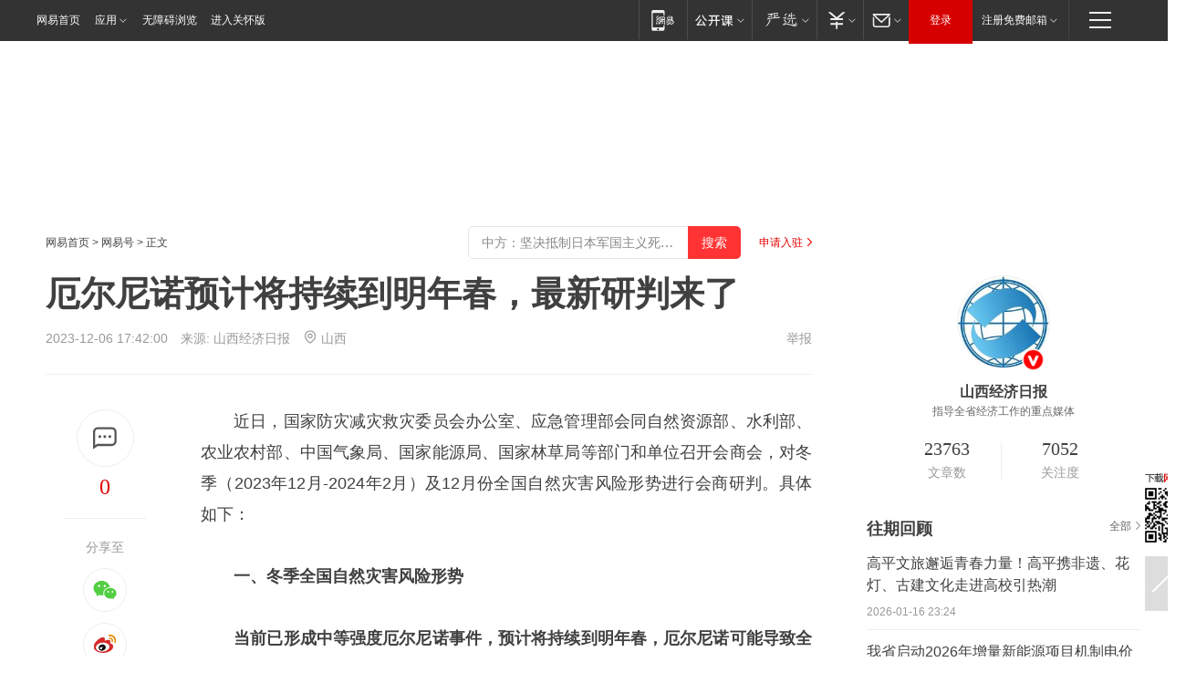

--- FILE ---
content_type: text/html; charset=utf-8
request_url: https://www.163.com/dy/article/IL9SC0RV05508W4F.html?f=post2020_dy_recommends
body_size: 30493
content:
<!DOCTYPE HTML>

<html id="ne_wrap" data-publishtime="2023-12-06 17:42:00" version="20220428" data-category="社会">
<head>
    <script>
        var hideOuterSearch="0",getReferFrom=function(){var t,e=[{test:/https?:\/\/www\.163\.com[^\/]*?$/i,val:"163_index",type:"url"},{test:/https?\:\/\/.*\.163\.com(?:\/news\/(?:a|d|article)\/|(?:\/[^\/]+)?\/[0-9]{2}\/[0-9]{4}\/[0-9]{2}\/|(?:\/v2)?\/article\/(?:detail\/)?)([^\.\/]+)\.html.*/i,val:"163_doc",type:"url"},{test:/https?:\/\/.*\.163\.com\/(?:news\/v\/|v\/video\/|static\/[0-9]{1}\/|paike\/.*\/)([^\.\/]+)\.html.*/i,val:"163_video",type:"url"},{test:/163\.com$/i,val:"163",type:"domain"},{test:/baidu\.com$/i,val:"baidu",type:"domain"},{test:/sm\.cn$/i,val:"sm",type:"domain"},{test:/sogou\.com$/i,val:"sogou",type:"domain"},{test:/so\.com$/i,val:"360",type:"domain"},{test:/google/i,val:"google",type:"domain"},{test:/bing/i,val:"bing",type:"domain"},{test:/weibo/i,val:"weibo",type:"domain"},{test:/toutiao/i,val:"toutiao",type:"domain"}],i=document.referrer,o="",a="";if(i&&(o=(t=i.match(/^([hH][tT]{2}[pP]:\/\/|[hH][tT]{2}[pP][sS]:\/\/)([^\/]+).*?/))&&t[2]?t[2]:o),o){a=o;for(var r,s=0;s<e.length;s++)if((r=e[s]).test.test("url"===r.type?location.href:o)){a=r.val;break}}return a};function isTargetRefer(t){return!!t&&("baidu"===t||"toutiao"===t||"sm"===t||"google"===t||"360"===t||"sogou"===t||"bing"===t)}isTargetRefer(getReferFrom())&&hideOuterSearch&&"1"===hideOuterSearch&&(window.location.href="https://www.163.com/search?keyword=厄尔尼诺预计将持续到明年春，最新研判来了");
    </script>
    <title>厄尔尼诺预计将持续到明年春，最新研判来了|降水|灾害|火险|冷空气|气象干旱_网易订阅</title>
    <meta name="keywords" content="降水,灾害,火险,冷空气,厄尔尼诺,气象干旱"/>
    <meta name="description" content="厄尔尼诺预计将持续到明年春，最新研判来了,降水,灾害,火险,冷空气,厄尔尼诺,气象干旱"/>
    <meta name="author" content="网易">
    <meta name="Copyright" content="网易版权所有">
    <link rel="apple-touch-icon" href="https://static.ws.126.net/163/f2e/common/share-icon.png">
    <meta name="msapplication-TileImage" content="https://static.ws.126.net/163/f2e/common/share-icon.png">
    <link rel="mask-icon" href="https://static.ws.126.net/163/f2e/common/share-icon.png">
    <base target="_blank"><!--[if lte IE 6]></base><![endif]-->
    <meta http-equiv="expires" content="0">
    <meta http-equiv="Cache-Control" content="no-transform"/>
    <meta http-equiv="Cache-Control" content="no-siteapp" />
    <meta http-equiv="x-ua-compatible" content="ie=edge">
    <meta property="og:type" content="news">
    <meta property="og:title" content="厄尔尼诺预计将持续到明年春，最新研判来了">
    <meta property="og:description" content="厄尔尼诺预计将持续到明年春，最新研判来了,降水,灾害,火险,冷空气,厄尔尼诺,气象干旱">
    <meta property="og:url" content="https://www.163.com/dy/article/IL9SC0RV05508W4F.html">
    <meta property="article:author" content="网易">
    <meta property="article:published_time" content="2023-12-06T17:42:00+08:00">
    <meta name="referrer" content="always">
    <link rel="alternate" media="only screen and(max-width: 640px)" href="https://m.163.com/dy/article/IL9SC0RV05508W4F.html">
    <link rel="canonical" href="https://www.163.com/dy/article/IL9SC0RV05508W4F.html">
    <meta name="mobile-agent" content="format=html5; url=https://m.163.com/dy/article/IL9SC0RV05508W4F.html">
    <meta name="mobile-agent" content="format=xhtml; url=https://m.163.com/dy/article/IL9SC0RV05508W4F.html">
    <meta name="mobile-agent" content="format=wml; url=https://m.163.com/dy/article/IL9SC0RV05508W4F.html">
    <script src="https://static.ws.126.net/163/f2e/product/post2020_dy/static/redirect3.1.js?v=20231222" async="async"></script>
    <!--[if lt IE 9]>
    <script type="text/javascript" src="https://static.ws.126.net/163/f2e/post_nodejs/libs/js/html5shiv.min.js"></script><script type="text/javascript" src="https://static.ws.126.net/163/f2e/post_nodejs/libs/js/respond.min.js"></script>
    <![endif]-->
    <script src="https://static.ws.126.net/utf8/assets/js/jquery-1.10.2.min.js"></script>
    <script>jQuery.ajaxSettings.cache = true</script>
    
    <script>(function(){var bp=document.createElement('script');var curProtocol=window.location.protocol.split(':')[0];if(curProtocol==='https'){bp.src='https://zz.bdstatic.com/linksubmit/push.js'}else{bp.src='http://push.zhanzhang.baidu.com/push.js'}var s=document.getElementsByTagName("script")[0];s.parentNode.insertBefore(bp,s)})();;(function(){
var el = document.createElement("script");
el.src = "https://lf1-cdn-tos.bytegoofy.com/goofy/ttzz/push.js?de70e43cfa5b194e21ef889e98d7123a7deb9487dce7ed62313212129c4244a219d1c501ebd3301f5e2290626f5b53d078c8250527fa0dfd9783a026ff3cf719";
el.id = "ttzz";
var s = document.getElementsByTagName("script")[0];
s.parentNode.insertBefore(el, s);
})(window);</script>
    
    <!--include virtual="/special/ntes_common_model/post_dy_css.html" -->
      <script src="https://static.ws.126.net/163/f2e/libs/hls.min.js"></script>
    <link href="https://static.ws.126.net/163/f2e/product/post2020_dy/static/css/main.cee60e51.css" rel="stylesheet">
</head>
<body aria-url="https://www.163.com/dy/article/IL9SC0RV05508W4F_pdya11y.html" class="float_ad_flag">
    <!-- header -->
    <link rel="stylesheet" href="https://static.ws.126.net/163/f2e/commonnav2019/css/commonnav_headcss-fad753559b.css"/>
<!-- urs -->
<script _keep="true" src="https://urswebzj.nosdn.127.net/webzj_cdn101/message.js" type="text/javascript"></script>
<div class="ntes_nav_wrap" id="js_N_NTES_wrap">
  <div class="ntes-nav" id="js_N_nav">
    <div class="ntes-nav-main clearfix">
            <div class="c-fl" id="js_N_nav_left">
        <a class="ntes-nav-index-title ntes-nav-entry-wide c-fl" href="https://www.163.com/" title="网易首页">网易首页</a>
        <!-- 应用 -->
        <div class="js_N_navSelect ntes-nav-select ntes-nav-select-wide ntes-nav-app  c-fl">
          <a href="https://www.163.com/#f=topnav" class="ntes-nav-select-title ntes-nav-entry-bgblack JS_NTES_LOG_FE">应用
            <em class="ntes-nav-select-arr"></em>
          </a>
          <div class="ntes-nav-select-pop">
            <ul class="ntes-nav-select-list clearfix">
              <li>
                <a href="https://m.163.com/newsapp/#f=topnav">
                  <span>
                    <em class="ntes-nav-app-newsapp">网易新闻</em>
                  </span>
                </a>
              </li>
              <li>
                <a href="https://open.163.com/#f=topnav">
                  <span>
                    <em class="ntes-nav-app-open">网易公开课</em>
                  </span>
                </a>
              </li>
              <li>
                <a href="https://hongcai.163.com/?from=pcsy-button">
                  <span>
                    <em class="ntes-nav-app-hongcai">网易红彩</em>
                  </span>
                </a>
              </li>
              <li>
                <a href="https://u.163.com/aosoutbdbd8">
                  <span>
                    <em class="ntes-nav-app-yanxuan">网易严选</em>
                  </span>
                </a>
              </li>
              <li>
                <a href="https://mail.163.com/client/dl.html?from=mail46">
                  <span>
                    <em class="ntes-nav-app-mail">邮箱大师</em>
                  </span>
                </a>
              </li>
              <li class="last">
                <a href="https://study.163.com/client/download.htm?from=163app&utm_source=163.com&utm_medium=web_app&utm_campaign=business">
                  <span>
                    <em class="ntes-nav-app-study">网易云课堂</em>
                  </span>
                </a>
              </li>
            </ul>
          </div>
        </div>
      </div>
      <div class="c-fr">
        <!-- 片段开始 -->
        <div class="ntes-nav-quick-navigation">
          <a rel="noreferrer"class="ntes-nav-quick-navigation-btn" id="js_N_ntes_nav_quick_navigation_btn" target="_self">
            <em>快速导航
              <span class="menu1"></span>
              <span class="menu2"></span>
              <span class="menu3"></span>
            </em>
          </a>
          <div class="ntes-quicknav-pop" id="js_N_ntes_quicknav_pop">
            <div class="ntes-quicknav-list">
              <div class="ntes-quicknav-content">
                <ul class="ntes-quicknav-column ntes-quicknav-column-1">
                  <li>
                    <h3>
                      <a href="https://news.163.com">新闻</a>
                    </h3>
                  </li>
                  <li>
                    <a href="https://news.163.com/domestic">国内</a>
                  </li>
                  <li>
                    <a href="https://news.163.com/world">国际</a>
                  </li>
                  <li>
                    <a href="https://news.163.com/special/wangsansanhome/">王三三</a>
                  </li>
                </ul>
                <ul class="ntes-quicknav-column ntes-quicknav-column-2">
                  <li>
                    <h3>
                      <a href="https://sports.163.com">体育</a>
                    </h3>
                  </li>
                  <li>
                    <a href="https://sports.163.com/nba">NBA</a>
                  </li>
                  <li>
                    <a href="https://sports.163.com/cba">CBA</a>
                  </li>
                  <li>
                    <a href="https://sports.163.com/allsports">综合</a>
                  </li>
                  <li>
                    <a href="https://sports.163.com/zc">中超</a>
                  </li>
                  <li>
                    <a href="https://sports.163.com/world">国际足球</a>
                  </li>
                  <li>
                    <a href="https://sports.163.com/yc">英超</a>
                  </li>
                  <li>
                    <a href="https://sports.163.com/xj">西甲</a>
                  </li>
                  <li>
                    <a href="https://sports.163.com/yj">意甲</a>
                  </li>
                </ul>
                <ul class="ntes-quicknav-column ntes-quicknav-column-3">
                  <li>
                    <h3>
                      <a href="https://ent.163.com">娱乐</a>
                    </h3>
                  </li>
                  <li>
                    <a href="https://ent.163.com/star">明星</a>
                  </li>
                  <li>
                    <a href="https://ent.163.com/movie">电影</a>
                  </li>
                  <li>
                    <a href="https://ent.163.com/tv">电视</a>
                  </li>
                  <li>
                    <a href="https://ent.163.com/music">音乐</a>
                  </li>
                  <li>
                    <a href="https://ent.163.com/special/fmgs/">封面故事</a>
                  </li>
                </ul>
                <ul class="ntes-quicknav-column ntes-quicknav-column-4">
                  <li>
                    <h3>
                      <a href="https://money.163.com">财经</a>
                    </h3>
                  </li>
                  <li>
                    <a href="https://money.163.com/stock">股票</a>
                  </li>
                  <li>
                    <a href="https://money.163.com/special/caijingyuanchuang/">原创</a>
                  </li>
                  <li>
                    <a href="https://money.163.com/special/wycjzk-pc/">智库</a>
                  </li>
                </ul>
                <ul class="ntes-quicknav-column ntes-quicknav-column-5">
                  <li>
                    <h3>
                      <a href="https://auto.163.com">汽车</a>
                    </h3>
                  </li>
                  <li>
                    <a href="https://auto.163.com/buy">购车</a>
                  </li>
                  <li>
                    <a href="http://product.auto.163.com">车型库</a>
                  </li>
                </ul>
                <ul class="ntes-quicknav-column ntes-quicknav-column-6">
                  <li>
                    <h3>
                      <a href="https://tech.163.com">科技</a>
                    </h3>
                  </li>
                  <li>
                    <a href="https://tech.163.com/smart/">网易智能</a>
                  </li>
                  <li>
                    <a href="https://tech.163.com/special/S1554800475317/">原创</a>
                  </li>
                  <li>
                    <a href="https://tech.163.com/it">IT</a>
                  </li>
                  <li>
                    <a href="https://tech.163.com/internet">互联网</a>
                  </li>
                  <li>
                    <a href="https://tech.163.com/telecom/">通信</a>
                  </li>
                </ul>
                <ul class="ntes-quicknav-column ntes-quicknav-column-7">
                  <li>
                    <h3>
                      <a href="https://fashion.163.com">时尚</a>
                    </h3>
                  </li>
                  <li>
                    <a href="https://fashion.163.com/art">艺术</a>
                  </li>
                  <li>
                    <a href="https://travel.163.com">旅游</a>
                  </li>
                </ul>
                <ul class="ntes-quicknav-column ntes-quicknav-column-8">
                  <li>
                    <h3>
                      <a href="https://mobile.163.com">手机</a>
                      <span>/</span>
                      <a href="https://digi.163.com/">数码</a>
                    </h3>
                  </li>
                  <li>
                    <a href="https://mobile.163.com/special/jqkj_list/">惊奇科技</a>
                  </li>
                  <li>
                    <a href="https://mobile.163.com/special/cpshi_list/">易评机</a>
                  </li>
                  <li>
                    <a href="https://hea.163.com/">家电</a>
                  </li>
                </ul>
                <ul class="ntes-quicknav-column ntes-quicknav-column-9">
                  <li>
                    <h3>
                      <a href="https://house.163.com">房产</a>
                      <span>/</span>
                      <a href="https://home.163.com">家居</a>
                    </h3>
                  </li>
                  <li>
                    <a href="https://bj.house.163.com">北京房产</a>
                  </li>
                  <li>
                    <a href="https://sh.house.163.com">上海房产</a>
                  </li>
                  <li>
                    <a href="https://gz.house.163.com">广州房产</a>
                  </li>
                  <li>
                    <a href="https://xf.house.163.com/">楼盘库</a>
                  </li>
                  <li>
                    <a href="https://designer.home.163.com/search">设计师库</a>
                  </li>
                  <li>
                    <a href="https://photo.home.163.com/">案例库</a>
                  </li>
                </ul>
                <ul class="ntes-quicknav-column ntes-quicknav-column-11">
                  <li>
                    <h3>
                      <a href="https://edu.163.com">教育</a>
                    </h3>
                  </li>
                  <li>
                    <a href="https://edu.163.com/liuxue">留学</a>
                  </li>
                  <li>
                    <a href="https://edu.163.com/gaokao">高考</a>
                  </li>
                </ul>
                <div class="ntes-nav-sitemap">
                  <a href="https://sitemap.163.com/">
                    <i></i>查看网易地图</a>
                </div>
              </div>
            </div>
          </div>
        </div>
        <div class="c-fr">
          <div class="c-fl" id="js_N_navLoginBefore">
            <div id="js_N_navHighlight" class="js_loginframe ntes-nav-login ntes-nav-login-normal">
              <a href="https://reg.163.com/" class="ntes-nav-login-title" id="js_N_nav_login_title">登录</a>
              <div class="ntes-nav-loginframe-pop" id="js_N_login_wrap">
                <!--加载登陆组件-->
              </div>
            </div>
            <div class="js_N_navSelect ntes-nav-select ntes-nav-select-wide  JS_NTES_LOG_FE c-fl">
              <a class="ntes-nav-select-title ntes-nav-select-title-register" href="https://mail.163.com/register/index.htm?from=163navi&regPage=163">注册免费邮箱
                <em class="ntes-nav-select-arr"></em>
              </a>
              <div class="ntes-nav-select-pop">
                <ul class="ntes-nav-select-list clearfix" style="width:210px;">
                  <li>
                    <a href="https://reg1.vip.163.com/newReg1/reg?from=new_topnav&utm_source=new_topnav">
                      <span style="width:190px;">注册VIP邮箱（特权邮箱，付费）</span>
                    </a>
                  </li>
                  <li class="last JS_NTES_LOG_FE">
                    <a href="https://mail.163.com/client/dl.html?from=mail46">
                      <span style="width:190px;">免费下载网易官方手机邮箱应用</span>
                    </a>
                  </li>
                </ul>
              </div>
            </div>
          </div>
          <div class="c-fl" id="js_N_navLoginAfter" style="display:none">
            <div id="js_N_logined_warp" class="js_N_navSelect ntes-nav-select ntes-nav-logined JS_NTES_LOG_FE">
              <a class="ntes-nav-select-title ntes-nav-logined-userinfo">
                <span id="js_N_navUsername" class="ntes-nav-logined-username"></span>
                <em class="ntes-nav-select-arr"></em>
              </a>
              <div id="js_login_suggest_wrap" class="ntes-nav-select-pop">
                <ul id="js_logined_suggest" class="ntes-nav-select-list clearfix"></ul>
              </div>
            </div>
            <a class="ntes-nav-entry-wide c-fl" target="_self" id="js_N_navLogout">安全退出</a>
          </div>
        </div>

        <ul class="ntes-nav-inside">
          <li>
            <div class="js_N_navSelect ntes-nav-select c-fl">
              <a href="https://www.163.com/newsapp/#f=163nav" class="ntes-nav-mobile-title ntes-nav-entry-bgblack">
                <em class="ntes-nav-entry-mobile">移动端</em>
              </a>
              <div class="qrcode-img">
                <a href="https://www.163.com/newsapp/#f=163nav">
                  <img src="//static.ws.126.net/f2e/include/common_nav/images/topapp.jpg">
                </a>
              </div>
            </div>
          </li>
          <li>
            <div class="js_N_navSelect ntes-nav-select c-fl">
              <a id="js_love_url" href="https://open.163.com/#ftopnav0" class="ntes-nav-select-title ntes-nav-select-title-huatian ntes-nav-entry-bgblack">
                <em class="ntes-nav-entry-huatian">网易公开课</em>
                <em class="ntes-nav-select-arr"></em>
                <span class="ntes-nav-msg">
                  <em class="ntes-nav-msg-num"></em>
                </span>
              </a>
              <div class="ntes-nav-select-pop ntes-nav-select-pop-huatian">
                <ul class="ntes-nav-select-list clearfix">
                  <li>
                    <a href="https://open.163.com/ted/#ftopnav1">
                      <span>TED</span>
                    </a>
                  </li>
                  <li>
                    <a href="https://open.163.com/cuvocw/#ftopnav2">
                      <span>中国大学视频公开课</span>
                    </a>
                  </li>
                  <li>
                    <a href="https://open.163.com/ocw/#ftopnav3">
                      <span>国际名校公开课</span>
                    </a>
                  </li>
                  <li>
                    <a href="https://open.163.com/appreciation/#ftopnav4">
                      <span>赏课·纪录片</span>
                    </a>
                  </li>
                  <li>
                    <a href="https://vip.open.163.com/#ftopnav5">
                      <span>付费精品课程</span>
                    </a>
                  </li>
                  <li>
                    <a href="https://open.163.com/special/School/beida.html#ftopnav6">
                      <span>北京大学公开课</span>
                    </a>
                  </li>
                  <li class="last">
                    <a href="https://open.163.com/newview/movie/courseintro?newurl=ME7HSJR07#ftopnav7">
                      <span>英语课程学习</span>
                    </a>
                  </li>
                </ul>
              </div>
            </div>
          </li>
          <li>
            <div class="js_N_navSelect ntes-nav-select c-fl">
              <a id="js_lofter_icon_url" href="https://you.163.com/?from=web_fc_menhu_xinrukou_1" class="ntes-nav-select-title ntes-nav-select-title-lofter ntes-nav-entry-bgblack">
                <em class="ntes-nav-entry-lofter">网易严选</em>
                <em class="ntes-nav-select-arr"></em>
                <span class="ntes-nav-msg" id="js_N_navLofterMsg">
                  <em class="ntes-nav-msg-num"></em>
                </span>
              </a>
              <div class="ntes-nav-select-pop ntes-nav-select-pop-lofter">
                <ul id="js_lofter_pop_url" class="ntes-nav-select-list clearfix">
                  <li>
                    <a href="https://act.you.163.com/act/pub/ABuyLQKNmKmK.html?from=out_ynzy_xinrukou_2">
                      <span>新人特价</span>
                    </a>
                  </li>
                  <li>
                    <a href="https://you.163.com/topic/v1/pub/Pew1KBH9Au.html?from=out_ynzy_xinrukou_3">
                      <span>9.9专区</span>
                    </a>
                  </li>
                  <li>
                    <a href="https://you.163.com/item/newItemRank?from=out_ynzy_xinrukou_4">
                      <span>新品热卖</span>
                    </a>
                  </li>
                  <li>
                    <a href="https://you.163.com/item/recommend?from=out_ynzy_xinrukou_5">
                      <span>人气好物</span>
                    </a>
                  </li>
                  <li>
                    <a href="https://you.163.com/item/list?categoryId=1005000&from=out_ynzy_xinrukou_7">
                      <span>居家生活</span>
                    </a>
                  </li>
                  <li>
                    <a href="https://you.163.com/item/list?categoryId=1010000&from=out_ynzy_xinrukou_8">
                      <span>服饰鞋包</span>
                    </a>
                  </li>
                  <li>
                    <a href="https://you.163.com/item/list?categoryId=1011000&from=out_ynzy_xinrukou_9">
                      <span>母婴亲子</span>
                    </a>
                  </li>
                  <li class="last">
                    <a href="https://you.163.com/item/list?categoryId=1005002&from=out_ynzy_xinrukou_10">
                      <span>美食酒水</span>
                    </a>
                  </li>
                </ul>
              </div>
            </div>
          </li>
          <li>
            <div class="js_N_navSelect ntes-nav-select c-fl">
              <a href="https://ecard.163.com/" class="ntes-nav-select-title
        ntes-nav-select-title-money ntes-nav-entry-bgblack">
                <em class="ntes-nav-entry-money">支付</em>
                <em class="ntes-nav-select-arr"></em>
              </a>
              <div class="ntes-nav-select-pop ntes-nav-select-pop-temp">
                <ul class="ntes-nav-select-list clearfix">
                  <li>
                    <a href="https://ecard.163.com/#f=topnav">
                      <span>一卡通充值</span>
                    </a>
                  </li>
                  <li>
                    <a href="https://ecard.163.com/script/index#f=topnav">
                      <span>一卡通购买</span>
                    </a>
                  </li>
                  <li>
                    <a href="https://epay.163.com/">
                      <span>我的网易支付</span>
                    </a>
                  </li>
                  <li class="last">
                    <a href="https://globalpay.163.com/home">
                      <span>网易跨境支付</span>
                    </a>
                  </li>
                </ul>
              </div>
            </div>
          </li>
          <li>
            <div class="js_N_navSelect ntes-nav-select c-fl">
              <a id="js_mail_url" rel="noreferrer"class="ntes-nav-select-title
        ntes-nav-select-title-mail ntes-nav-entry-bgblack">
                <em class="ntes-nav-entry-mail">邮箱</em>
                <em class="ntes-nav-select-arr"></em>
                <span class="ntes-nav-msg" id="js_N_navMailMsg">
                  <em class="ntes-nav-msg-num" id="js_N_navMailMsgNum"></em>
                </span>
              </a>
              <div class="ntes-nav-select-pop ntes-nav-select-pop-mail">
                <ul class="ntes-nav-select-list clearfix">
                  <li>
                    <a href="https://email.163.com/#f=topnav">
                      <span>免费邮箱</span>
                    </a>
                  </li>
                  <li>
                    <a href="https://vipmail.163.com/#f=topnav">
                      <span>VIP邮箱</span>
                    </a>
                  </li>
                  <li>
                    <a href="https://qiye.163.com/?from=NetEase163top">
                      <span>企业邮箱</span>
                    </a>
                  </li>
                  <li>
                    <a href="https://mail.163.com/register/index.htm?from=ntes_nav&regPage=163">
                      <span>免费注册</span>
                    </a>
                  </li>
                  <li class="last">
                    <a href="https://mail.163.com/dashi/dlpro.html?from=mail46">
                      <span>客户端下载</span>
                    </a>
                  </li>
                </ul>
              </div>
            </div>
          </li>
        </ul>
      </div>
    </div>
  </div>
</div>
<script src="https://static.ws.126.net/163/f2e/commonnav2019/js/commonnav_headjs-8e9e7c8602.js"></script>
    <!-- content -->
    <div class="wrapper clearfix" id="contain" data-wemediaid="W4889324453074388592" data-docid="IL9SC0RV05508W4F" data-ptime="2023-12-06 17:42:00" data-hidead="false"  data-h-account="-"  data-ispay="false" data-adv="">
        
        <div class="post_area post_columnad_top" data-adid="article_dy_column_1" style="margin-top: 30px; height:125px;">
            <!-- 网易号文章通发页顶部通栏 -->
<div style="position:relative;">
<div class="at_item common_ad_item top_ad_column" adType="topColumnAd" normalw="1200" normalh="125" requestUrl="https://nex.163.com/q?app=7BE0FC82&c=dyarticle&l=11&site=netease&affiliate=163&cat=dyarticle&type=column1200x125&location=1"></div>
<a href="javascript:;" target="_self" class="ad_hover_href"></a>
</div>
        </div>
        
        <div class="post_main">
            
            <!-- crumb -->
            <div class="post_crumb">
                <a href="https://www.163.com/">网易首页</a> &gt; <a href="https://dy.163.com/">网易号</a> &gt; 正文
                <a class="to_reg" href="https://dy.163.com/wemedia/index.html">申请入驻</a>
				<div id="netease_search"  style=" margin: -12px 20px 0 0; vertical-align: top; float:right;"></div>
              	<script>window.UID_TARGET = ['0', '1', '2', '3', '4', '5', '6', '7']</script>
				<script src="https://static.ws.126.net/163/f2e/modules/search2022/search2022.cdbc9331.js" async></script>
            </div>
            
            
            <h1 class="post_title">厄尔尼诺预计将持续到明年春，最新研判来了</h1>
            <!--keywordsList beigin-->
            
            <!--keywordsList end-->
            <!-- 来源 -->
            <div class="post_info">
                
                    
                      2023-12-06 17:42:00　来源: <a href="https://www.163.com/dy/media/T1557737330268.html">山西经济日报</a>
                    <img src="https://static.ws.126.net/163/f2e/dy_media/dy_media/static/images/ipLocation.f6d00eb.svg" style="vertical-align: top;margin: -7px 0 0 6px;">山西
                    
                
                &nbsp;<a href="https://www.163.com/special/0077jt/tipoff.html?title=%E5%8E%84%E5%B0%94%E5%B0%BC%E8%AF%BA%E9%A2%84%E8%AE%A1%E5%B0%86%E6%8C%81%E7%BB%AD%E5%88%B0%E6%98%8E%E5%B9%B4%E6%98%A5%EF%BC%8C%E6%9C%80%E6%96%B0%E7%A0%94%E5%88%A4%E6%9D%A5%E4%BA%86" target="_blank" class="post_jubao">举报</a>
            </div>
            <div class="post_content" id="content" data-cover="">
                <div class="post_top">
                    
                    <div class="post_top_tie">
                        <a class="post_top_tie_icon" target="_self" href="#post_comment_area" title="快速发贴"></a>
                        <a class="post_top_tie_count js-tielink js-tiejoincount" href="#" title="点击查看跟贴">0</a>
                    </div>
                    
                    <div class="post_top_share">
                        <span class="post_top_share_title">分享至</span>
                        <ul class="post_share">
                            <li class="share_weixin js_weixin">
                                <a href="javascript:;" target="_self"><i title="分享到微信"></i></a>
                            </li>
                            <li class="share_weibo js_share" data-type="weibo">
                                <a href="javascript:;" target="_self"><i title="分享到新浪微博"></i></a>
                            </li>
                            <li class="share_qzone js_share" data-type="qzone">
                                <a href="javascript:;" target="_self"><i title="分享到QQ空间"></i></a>
                            </li>
                        </ul>
                        <div class="js_qrcode_wrap hidden" id="js_qrcode_top">
                            <div class="js_qrcode_arr"></div>
                            <a href="javascript:;" target="_self" class="js_qrcode_close" title="关闭"></a>
                            <div class="js_qrcode_img js_share_qrcode"></div>
                            <p>用微信扫码二维码</p>
                            <p>分享至好友和朋友圈</p>
                        </div>
                    </div>
                </div>
                
                <div class="post_body">
                    <p id="2A94VPCQ">　　近日，国家防灾减灾救灾委员会办公室、应急管理部会同自然资源部、水利部、农业农村部、中国气象局、国家能源局、国家林草局等部门和单位召开会商会，对冬季（2023年12月-2024年2月）及12月份全国自然灾害风险形势进行会商研判。具体如下：</p><p id="2A94VPCR"><strong>　　一、冬季全国自然灾害风险形势</strong></p><p id="2A94VPCS"><strong>　　当前已形成中等强度厄尔尼诺事件，预计将持续到明年春，厄尔尼诺可能导致全球气温偏高，极端天气趋多趋强，灾害复合链发风险加大。</strong>综合分析认为，今年冬季，我国前冬偏暖，后冬接近常年，南方降水偏多，北方地区可能发生低温雪灾，南方地区可能发生阶段性低温雨雪冰冻灾害；西南等地森林火险等级高；西南、西北部分地区可能出现阶段性气象干旱；沿海海域灾害性海浪过程可能偏多；南方和西北地区地质灾害可能分散发生。</p><p id="2A94VPCT"><strong>　　一是低温雨雪灾害风险。</strong>据气象部门预测，今年冬季我国大部地区气温接近常年同期或偏高，前冬偏暖，后冬接近常年，南方降水偏多；冬季后期（2024年1-2月）影响我国冷空气过程次数偏多。北方和青藏高原地区可能发生低温雪灾，南方地区可能发生阶段性低温雨雪冰冻灾害，但出现长时间、大范围低温雨雪冰冻灾害可能性较小。</p><p id="2A94VPCU"><strong>　　二是森林火灾风险。</strong>综合天气趋势、火灾规律和火源特征等因素，冬季华北、华东、华中、华南、西南、西北等部分地区森林火险等级较高。其中，广西西部、四川南部、贵州西南部、云南中北部等部分地区森林火险等级高，西南部分地区局部时段可能出现极高火险等级。此外，四川西部、甘肃和宁夏草原区火险等级较高。</p><p id="2A94VPCV"><strong>　　三是气象干旱风险。</strong>9月以来，云贵川渝等地气温偏高、降水偏少，气象干旱阶段性发展，目前云南东部、贵州西部和南部等地存在中等以上气象干旱。预计冬季西北地区东南部、西南地区北部降水偏少，气温偏高，上述地区气象干旱发展可能性较大。</p><p id="2A94VPD0"><strong>　　四是海洋灾害风险。</strong>受冷空气和冷空气与温带气旋配合影响，我国沿海可能出现1次灾害性温带风暴潮过程，12-15次4米以上的灾害性海浪过程，较近十年同期（11.6次）偏多。</p><p id="2A94VPD1"><strong>　　五是地质灾害风险。</strong>浙江西部、安徽南部、福建西北部、江西东北部、湖北西部、湖南中部、广西中北部、重庆东部、云南西部、西藏东南部、甘肃东部、青海东部等部分地区发生地质灾害的风险较高。</p><p id="2A94VPD2"><strong>　　二、12月份全国自然灾害风险形势</strong></p><p id="2A94VPD3">　　综合分析认为，12月份，华东、华中等地存在低温雨雪灾害风险；华南、西南等部分地区森林火险等级高；北方江河流凌、封河情况将进一步发展；灾害性海浪过程较常年略偏多；华东、中南、西南等局地可能发生地质灾害。</p><p id="2A94VPD4"><strong>　　一是低温雨雪灾害风险。</strong>据气象部门预测，12月份全国大部气温较常年偏高，主要有3次冷空气过程，出现时间为上旬前期、中旬中期、下旬前期，强度中等到偏弱。华北南部、东北北部、华东、华中、华南、西南地区南部等地降水较常年同期偏多，存在阶段性低温雨雪灾害风险。</p><p id="2A94VPD5"><strong>　　二是森林火灾风险。</strong>综合天气趋势、火灾规律和火源特征等因素，12月份北京北部、河北北部、山西东北部、福建南部、江西南部、山东中部、湖南南部、广东大部、广西大部、四川西部和南部、贵州西部和南部、云南东部和北部等地森林火险等级为较高危险，其中，广西西部、贵州西部、云南东部的部分地区森林火险等级为高度危险。</p><p id="2A94VPD6"><strong>　　三是凌汛风险。</strong>目前，黑龙江、嫩江、松花江、乌苏里江干流已陆续出现流冰、封冻状态，黄河内蒙古河段于11月30日出现首封，首封日期较常年同期（12月3日）偏早3天。12月份，上述江河流凌、封河情况将进一步发展，黑龙江、嫩江、松花江、乌苏里江等河流将全线封冻，需密切监测，做好封河期各项防范准备工作，确保防凌安全。</p><p id="2A94VPD7"><strong>　　四是海洋灾害风险。</strong>受冷空气和冷空气与温带气旋配合影响，我国沿海可能出现1次灾害性温带风暴潮过程，5-6次灾害性海浪过程，略高于常年同期。</p><p id="2A94VPD8"><strong>　　五是地质灾害风险。</strong>浙江西部、安徽南部、江西东北部、湖北西部、湖南中部、重庆东部、西藏东南部等部分地区发生地质灾害的风险较高。</p><p id="2A94VPD9">　　此外，局地较强冷空气过程引发的低温、大风等可能影响内蒙古东北部、黑龙江等局地电网线路安全；南方地区低温雨雪冰冻灾害可能对电力设备设施造成影响。</p>
                </div>
                
                
                    
                    
                <div class="post_statement">
                    <span class="bg"></span>
                    
                    <p>特别声明：以上内容(如有图片或视频亦包括在内)为自媒体平台“网易号”用户上传并发布，本平台仅提供信息存储服务。</p>
                    <p>Notice: The content above (including the pictures and videos if any) is uploaded and posted by a user of NetEase Hao, which is a social media platform and only provides information storage services.</p>
                    
                </div>
                <!-- tie -->
                <link rel="stylesheet" href="https://static.ws.126.net/163/f2e/tie-sdk/tie-2020-11b4ffc1a813dfcc799e.css">
<script>
  var loadMessageError2 = function () {
      // message加载失败降级到nginx,产品可以在load事件重新初始化
      var cdnPath = 'https://dl.reg.163.com/webzj/ngx/message.js';
      var script = document.createElement('script');
      script.src = cdnPath;
      document.body.appendChild(script);
  }
  var loadMessageError1 = function () {
      // message加载失败降级备份cdn域名,产品可以在load事件重新初始化
      var cdnPath = 'https://webzj.netstatic.net/webzj_cdn101/message4.js';
      var script = document.createElement('script');
      script.src = cdnPath;
      script.onerror = loadMessageError2
      document.body.appendChild(script);
  }  
</script>
<script onerror="loadMessageError1()" src="https://urswebzj.nosdn.127.net/webzj_cdn101/message.js"></script>
<script type="text/javascript" src="https://acstatic-dun.126.net/tool.min.js"></script>
<script type="text/javascript">
  //初始化反作弊
  var wm = null;
  // 只需初始化一次
  initWatchman({
    productNumber: 'YD00157343455660',
    onload: function (instance) {
      wm = instance
    }
  });
</script>
<script type="text/javascript" src="https://static.ws.126.net/163/f2e/tie-sdk/tie-2020-11b4ffc1a813dfcc799e.js"></script>

                <div class="tie-areas post_comment" id="post_comment_area">
                    <div id="tie"></div>
                </div>
                <script type="text/javascript" language="javascript">
                    var isShowComments = true, tieChannel = "";
                </script>
                <script>
                    (function () {
                        if (window.isShowComments === undefined) {
                            window.isShowComments = true;
                        }
                        var config = {
                            "productKey": "a2869674571f77b5a0867c3d71db5856",
                            "docId": "IL9SC0RV05508W4F", //"data.article.postid", "FNMG85GQ0514HDQI"
                            "target": document.getElementById("tie"),
                            "operators": ["up", "down", "reply", "share"],
                            "isShowComments": isShowComments,   //是否显示帖子列表
                            "hotSize": 3,   //热门跟贴列表 展示3 条
                            "newSize": 2,   //最新跟贴列表 展示 10 条
                            "showPaging": false, //显示分页栏
                            "submitType": "commentPage"   //新发帖子的展现形式：停留在当前页面(currentPage) | 跳转到跟贴详情页(commentPage)
                        };
                        Tie.init(config, function(data) {});
                    })();
                </script>
                <!-- next -->
                <div class="post_next hidden">
                    <div class="post_next_name"><i>/</i><span>阅读下一篇</span><i>/</i></div>
                    <h3><a id="js_next" href=""></a></h3>
                    <div class="post_next_to">
                        <a href="https://www.163.com/?f=post2020_dy">返回网易首页</a>
                        <a href="https://www.163.com/newsapp/#f=post2020_dy">下载网易新闻客户端</a>
                    </div>
                </div>
                
            </div>
            <!-- recommend -->
            <div class="post_recommends js-tab-mod" data-event="click" >
                <div class="post_recommends_titles">
                    <div class="post_recommends_title js-tab">相关推荐</div>
                    
                    <div class="post_recommends_title js-tab">热点推荐</div>
                    
                </div>
                <div class="post_recommends_ulist js-content">
                    <ul class="post_recommends_list">
                        
                        
                        
                        
                    	
                        
                        <li class="post_recommend">
                            
                            <a class="post_recommend_img" href="https://www.163.com/dy/article/KJD1OINB053469LG.html?f=post2020_dy_recommends">
                                <img src="https://nimg.ws.126.net/?url=http://cms-bucket.ws.126.net/2026/0116/ab31b7cep00t8xujr001bc0009c0070c.png&thumbnail=140y88&quality=80&type=jpg" onerror="this.onerror=''; this.src='https://static.ws.126.net/dy/images/default180x120.jpg'">
                            </a>
                            
                            <div class="post_recommend_info">
                                <h3 class="post_recommend_title"><a href="https://www.163.com/dy/article/KJD1OINB053469LG.html?f=post2020_dy_recommends">因房东翻倍涨价，北京嫣然天使儿童医院共欠租金2000多万或被关停，李亚鹏的采访视频曝光后，公众涌入捐款入口，捐款金额已达881万</a></h3>
                                <p class="post_recommend_time">极目新闻 2026-01-16 11:25:23</p>
                                
                                <a href="https://www.163.com/dy/article/KJD1OINB053469LG.html?f=post2020_dy_recommends" class="post_recommend_tie">
                                    <span class="post_recommend_tie_inner">
                                        <span class="post_recommend_tie_icon">
                                            <i></i> 12682
                                        </span>
                                        <span class="post_recommend_tie_text">
                                            <em>跟贴</em> 12682
                                        </span>
                                    </span>
                                </a>
                                
                            </div>
                        </li>
                        
                        
                        
                    	
                        
                        <li class="post_recommend">
                            
                            <a class="post_recommend_img" href="https://www.163.com/dy/article/KJDB33S50514R9P4.html?f=post2020_dy_recommends">
                                <img src="https://nimg.ws.126.net/?url=http://bjnewsrec-cv.ws.126.net/little48310937725j00t8y122001pd000u000k0c.jpg&thumbnail=140y88&quality=80&type=jpg" onerror="this.onerror=''; this.src='https://static.ws.126.net/dy/images/default180x120.jpg'">
                            </a>
                            
                            <div class="post_recommend_info">
                                <h3 class="post_recommend_title"><a href="https://www.163.com/dy/article/KJDB33S50514R9P4.html?f=post2020_dy_recommends">湖南省委常委、常务副省长张迎春任新疆维吾尔自治区党委常委</a></h3>
                                <p class="post_recommend_time">澎湃新闻 2026-01-16 14:08:26</p>
                                
                                <a href="https://www.163.com/dy/article/KJDB33S50514R9P4.html?f=post2020_dy_recommends" class="post_recommend_tie">
                                    <span class="post_recommend_tie_inner">
                                        <span class="post_recommend_tie_icon">
                                            <i></i> 195
                                        </span>
                                        <span class="post_recommend_tie_text">
                                            <em>跟贴</em> 195
                                        </span>
                                    </span>
                                </a>
                                
                            </div>
                        </li>
                        
                        
                        
                    	
                      	<div class="post_recommend artificial_collect_item"></div>
                    	
                        
                        <li class="post_recommend">
                            
                            <a class="post_recommend_img" href="https://www.163.com/dy/article/KJD692IQ05129QAF.html?f=post2020_dy_recommends">
                                <img src="https://nimg.ws.126.net/?url=http://dingyue.ws.126.net/2026/0116/8e4fbcd9j00t8xx5s0010d000i4007tm.jpg&thumbnail=140y88&quality=80&type=jpg" onerror="this.onerror=''; this.src='https://static.ws.126.net/dy/images/default180x120.jpg'">
                            </a>
                            
                            <div class="post_recommend_info">
                                <h3 class="post_recommend_title"><a href="https://www.163.com/dy/article/KJD692IQ05129QAF.html?f=post2020_dy_recommends">“重大失误”！双一流高校发通报</a></h3>
                                <p class="post_recommend_time">南方都市报 2026-01-16 12:44:41</p>
                                
                                <a href="https://www.163.com/dy/article/KJD692IQ05129QAF.html?f=post2020_dy_recommends" class="post_recommend_tie">
                                    <span class="post_recommend_tie_inner">
                                        <span class="post_recommend_tie_icon">
                                            <i></i> 870
                                        </span>
                                        <span class="post_recommend_tie_text">
                                            <em>跟贴</em> 870
                                        </span>
                                    </span>
                                </a>
                                
                            </div>
                        </li>
                        
                        
                        
                    	
                      	<div class="post_recommend artificial_collect_item"></div>
                    	
                        
                        <li class="post_recommend">
                            
                            <a class="post_recommend_img" href="https://www.163.com/dy/article/KJDNUHB50514R9KE.html?f=post2020_dy_recommends">
                                <img src="https://nimg.ws.126.net/?url=http://bjnewsrec-cv.ws.126.net/doccover_gen/KJDNUHB50514R9KE_cover.png&thumbnail=140y88&quality=80&type=jpg" onerror="this.onerror=''; this.src='https://static.ws.126.net/dy/images/default180x120.jpg'">
                            </a>
                            
                            <div class="post_recommend_info">
                                <h3 class="post_recommend_title"><a href="https://www.163.com/dy/article/KJDNUHB50514R9KE.html?f=post2020_dy_recommends">中国被公认为世界上最安全的大国</a></h3>
                                <p class="post_recommend_time">中国日报网 2026-01-16 17:53:07</p>
                                
                                <a href="https://www.163.com/dy/article/KJDNUHB50514R9KE.html?f=post2020_dy_recommends" class="post_recommend_tie">
                                    <span class="post_recommend_tie_inner">
                                        <span class="post_recommend_tie_icon">
                                            <i></i> 12295
                                        </span>
                                        <span class="post_recommend_tie_text">
                                            <em>跟贴</em> 12295
                                        </span>
                                    </span>
                                </a>
                                
                            </div>
                        </li>
                        
                        
                        
                    	
                        
                        <li class="post_recommend">
                            
                            <a class="post_recommend_img" href="https://www.163.com/dy/article/KJDSL6GB05149AGP.html?f=post2020_dy_recommends">
                                <img src="https://nimg.ws.126.net/?url=http://bjnewsrec-cv.ws.126.net/little756953e5734j00t8yf9n001md200ku00jjg00ku00jj.jpg&thumbnail=140y88&quality=80&type=jpg" onerror="this.onerror=''; this.src='https://static.ws.126.net/dy/images/default180x120.jpg'">
                            </a>
                            
                            <div class="post_recommend_info">
                                <h3 class="post_recommend_title"><a href="https://www.163.com/dy/article/KJDSL6GB05149AGP.html?f=post2020_dy_recommends">财政部同意福彩变更双色球游戏规则</a></h3>
                                <p class="post_recommend_time">吉刻新闻 2026-01-16 19:15:24</p>
                                
                                <a href="https://www.163.com/dy/article/KJDSL6GB05149AGP.html?f=post2020_dy_recommends" class="post_recommend_tie">
                                    <span class="post_recommend_tie_inner">
                                        <span class="post_recommend_tie_icon">
                                            <i></i> 2015
                                        </span>
                                        <span class="post_recommend_tie_text">
                                            <em>跟贴</em> 2015
                                        </span>
                                    </span>
                                </a>
                                
                            </div>
                        </li>
                        
                        
                        
                    	
                      	<div class="post_recommend artificial_collect_item"></div>
                    	
                        
                        <li class="post_recommend">
                            
                            <a class="post_recommend_img" href="https://www.163.com/dy/article/KJDL7PK10534A4SC.html?f=post2020_dy_recommends">
                                <img src="https://nimg.ws.126.net/?url=http://cms-bucket.ws.126.net/2026/0116/41ca9fa2p00t8yaw10014c0009c0070c.png&thumbnail=140y88&quality=80&type=jpg" onerror="this.onerror=''; this.src='https://static.ws.126.net/dy/images/default180x120.jpg'">
                            </a>
                            
                            <div class="post_recommend_info">
                                <h3 class="post_recommend_title"><a href="https://www.163.com/dy/article/KJDL7PK10534A4SC.html?f=post2020_dy_recommends">春运坐火车 不用自己拿行李了</a></h3>
                                <p class="post_recommend_time">界面新闻 2026-01-16 17:05:45</p>
                                
                                <a href="https://www.163.com/dy/article/KJDL7PK10534A4SC.html?f=post2020_dy_recommends" class="post_recommend_tie">
                                    <span class="post_recommend_tie_inner">
                                        <span class="post_recommend_tie_icon">
                                            <i></i> 939
                                        </span>
                                        <span class="post_recommend_tie_text">
                                            <em>跟贴</em> 939
                                        </span>
                                    </span>
                                </a>
                                
                            </div>
                        </li>
                        
                        
                        
                    	
                      	<div class="post_recommend artificial_collect_item"></div>
                    	
                        
                        <li class="post_recommend">
                            
                            <a class="post_recommend_img" href="https://www.163.com/dy/article/KJCU0E3P0512DU6N.html?f=post2020_dy_recommends">
                                <img src="https://nimg.ws.126.net/?url=http://bjnewsrec-cv.ws.126.net/three544f3cd2d8bj00t8xqi900pxd000u000gvm.jpg&thumbnail=140y88&quality=80&type=jpg" onerror="this.onerror=''; this.src='https://static.ws.126.net/dy/images/default180x120.jpg'">
                            </a>
                            
                            <div class="post_recommend_info">
                                <h3 class="post_recommend_title"><a href="https://www.163.com/dy/article/KJCU0E3P0512DU6N.html?f=post2020_dy_recommends">上海车主遭遇“罗生门”！68升油箱加了74升油，加油站称设备没问题；多个加油站出现类似情况</a></h3>
                                <p class="post_recommend_time">新民晚报 2026-01-16 10:22:59</p>
                                
                                <a href="https://www.163.com/dy/article/KJCU0E3P0512DU6N.html?f=post2020_dy_recommends" class="post_recommend_tie">
                                    <span class="post_recommend_tie_inner">
                                        <span class="post_recommend_tie_icon">
                                            <i></i> 2313
                                        </span>
                                        <span class="post_recommend_tie_text">
                                            <em>跟贴</em> 2313
                                        </span>
                                    </span>
                                </a>
                                
                            </div>
                        </li>
                        
                        
                        
                    	
                        
                        <li class="post_recommend">
                            
                            <a class="post_recommend_img" href="https://www.163.com/dy/article/KJDIKRS00514R9P4.html?f=post2020_dy_recommends">
                                <img src="https://nimg.ws.126.net/?url=http://dingyue.ws.126.net/2026/0116/ddcb42afj00t8y763001xd000sr00g6c.jpg&thumbnail=140y88&quality=80&type=jpg" onerror="this.onerror=''; this.src='https://static.ws.126.net/dy/images/default180x120.jpg'">
                            </a>
                            
                            <div class="post_recommend_info">
                                <h3 class="post_recommend_title"><a href="https://www.163.com/dy/article/KJDIKRS00514R9P4.html?f=post2020_dy_recommends">炒高了铜价？英伟达修改数据中心铜需求“笔误”，“50万吨”下调至“200吨”</a></h3>
                                <p class="post_recommend_time">澎湃新闻 2026-01-16 16:20:28</p>
                                
                                <a href="https://www.163.com/dy/article/KJDIKRS00514R9P4.html?f=post2020_dy_recommends" class="post_recommend_tie">
                                    <span class="post_recommend_tie_inner">
                                        <span class="post_recommend_tie_icon">
                                            <i></i> 127
                                        </span>
                                        <span class="post_recommend_tie_text">
                                            <em>跟贴</em> 127
                                        </span>
                                    </span>
                                </a>
                                
                            </div>
                        </li>
                        
                        
                        
                    	
                      	<div class="post_recommend artificial_collect_item"></div>
                    	
                        
                        <li class="post_recommend">
                            
                            <a class="post_recommend_img" href="https://www.163.com/v/video/VTIF58E97.html?f=post2020_dy_recommends">
                                <img src="https://nimg.ws.126.net/?url=http://videoimg.ws.126.net/cover/20260116/PIyuH8ng9_cover.jpg&thumbnail=140y88&quality=80&type=jpg" onerror="this.onerror=''; this.src='https://static.ws.126.net/dy/images/default180x120.jpg'">
                            </a>
                            
                            <div class="post_recommend_info">
                                <h3 class="post_recommend_title"><a href="https://www.163.com/v/video/VTIF58E97.html?f=post2020_dy_recommends"><i class="post_recommend_video"></i>宁夏“装死羊”变“声控羊”，身价已飙升至30万，主人拒绝售卖</a></h3>
                                <p class="post_recommend_time">星视频 2026-01-16 10:35:56</p>
                                
                                <a href="https://www.163.com/v/video/VTIF58E97.html?f=post2020_dy_recommends" class="post_recommend_tie">
                                    <span class="post_recommend_tie_inner">
                                        <span class="post_recommend_tie_icon">
                                            <i></i> 262
                                        </span>
                                        <span class="post_recommend_tie_text">
                                            <em>跟贴</em> 262
                                        </span>
                                    </span>
                                </a>
                                
                            </div>
                        </li>
                        
                        
                        
                    	
                        
                        <li class="post_recommend">
                            
                            <a class="post_recommend_img" href="https://www.163.com/dy/article/KJE31JJE051492LM.html?f=post2020_dy_recommends">
                                <img src="https://nimg.ws.126.net/?url=http://bjnewsrec-cv.ws.126.net/little6343c0b0ef7j00t8ykfp005md200b400b4g004t004t.jpg&thumbnail=140y88&quality=80&type=jpg" onerror="this.onerror=''; this.src='https://static.ws.126.net/dy/images/default180x120.jpg'">
                            </a>
                            
                            <div class="post_recommend_info">
                                <h3 class="post_recommend_title"><a href="https://www.163.com/dy/article/KJE31JJE051492LM.html?f=post2020_dy_recommends">春节放假35天，返岗再发5000元，浙江这家“神仙公司”火了！“10多年都是这样，不希望员工来去匆匆”</a></h3>
                                <p class="post_recommend_time">都市快报橙柿互动 2026-01-16 21:07:02</p>
                                
                                <a href="https://www.163.com/dy/article/KJE31JJE051492LM.html?f=post2020_dy_recommends" class="post_recommend_tie">
                                    <span class="post_recommend_tie_inner">
                                        <span class="post_recommend_tie_icon">
                                            <i></i> 295
                                        </span>
                                        <span class="post_recommend_tie_text">
                                            <em>跟贴</em> 295
                                        </span>
                                    </span>
                                </a>
                                
                            </div>
                        </li>
                        
                        
                        
                    	
                        
                        <li class="post_recommend">
                            
                            <a class="post_recommend_img" href="https://www.163.com/dy/article/KJCTTD020514R9KQ.html?f=post2020_dy_recommends">
                                <img src="https://nimg.ws.126.net/?url=http://bjnewsrec-cv.ws.126.net/doccover_gen/KJCTTD020514R9KQ_cover.png&thumbnail=140y88&quality=80&type=jpg" onerror="this.onerror=''; this.src='https://static.ws.126.net/dy/images/default180x120.jpg'">
                            </a>
                            
                            <div class="post_recommend_info">
                                <h3 class="post_recommend_title"><a href="https://www.163.com/dy/article/KJCTTD020514R9KQ.html?f=post2020_dy_recommends">2025年，四川办理结婚登记39.93万对</a></h3>
                                <p class="post_recommend_time">北青网-北京青年报 2026-01-16 10:18:07</p>
                                
                                <a href="https://www.163.com/dy/article/KJCTTD020514R9KQ.html?f=post2020_dy_recommends" class="post_recommend_tie">
                                    <span class="post_recommend_tie_inner">
                                        <span class="post_recommend_tie_icon">
                                            <i></i> 169
                                        </span>
                                        <span class="post_recommend_tie_text">
                                            <em>跟贴</em> 169
                                        </span>
                                    </span>
                                </a>
                                
                            </div>
                        </li>
                        
                        
                        
                    	
                        
                        <li class="post_recommend">
                            
                            <a class="post_recommend_img" href="https://www.163.com/dy/article/KJD1J6MK0534A4SC.html?f=post2020_dy_recommends">
                                <img src="https://nimg.ws.126.net/?url=http://cms-bucket.ws.126.net/2026/0116/328efa74p00t8y234002gc0009c0070c.png&thumbnail=140y88&quality=80&type=jpg" onerror="this.onerror=''; this.src='https://static.ws.126.net/dy/images/default180x120.jpg'">
                            </a>
                            
                            <div class="post_recommend_info">
                                <h3 class="post_recommend_title"><a href="https://www.163.com/dy/article/KJD1J6MK0534A4SC.html?f=post2020_dy_recommends">"万能的大熊"等被处置</a></h3>
                                <p class="post_recommend_time">界面新闻 2026-01-16 11:22:28</p>
                                
                                <a href="https://www.163.com/dy/article/KJD1J6MK0534A4SC.html?f=post2020_dy_recommends" class="post_recommend_tie">
                                    <span class="post_recommend_tie_inner">
                                        <span class="post_recommend_tie_icon">
                                            <i></i> 632
                                        </span>
                                        <span class="post_recommend_tie_text">
                                            <em>跟贴</em> 632
                                        </span>
                                    </span>
                                </a>
                                
                            </div>
                        </li>
                        
                        
                        
                    	
                        
                        <li class="post_recommend">
                            
                            <a class="post_recommend_img" href="https://www.163.com/dy/article/KJBOA9FO0514EGPO.html?f=post2020_dy_recommends">
                                <img src="https://nimg.ws.126.net/?url=http://cms-bucket.ws.126.net/2026/0116/44c898b4p00t8xjzy001hc0009c0070c.png&thumbnail=140y88&quality=80&type=jpg" onerror="this.onerror=''; this.src='https://static.ws.126.net/dy/images/default180x120.jpg'">
                            </a>
                            
                            <div class="post_recommend_info">
                                <h3 class="post_recommend_title"><a href="https://www.163.com/dy/article/KJBOA9FO0514EGPO.html?f=post2020_dy_recommends">欧洲联军派几十个人的小分队到格陵兰 媒体：大有作用</a></h3>
                                <p class="post_recommend_time">看看新闻Knews 2026-01-15 23:21:03</p>
                                
                                <a href="https://www.163.com/dy/article/KJBOA9FO0514EGPO.html?f=post2020_dy_recommends" class="post_recommend_tie">
                                    <span class="post_recommend_tie_inner">
                                        <span class="post_recommend_tie_icon">
                                            <i></i> 182
                                        </span>
                                        <span class="post_recommend_tie_text">
                                            <em>跟贴</em> 182
                                        </span>
                                    </span>
                                </a>
                                
                            </div>
                        </li>
                        
                        
                        
                    	
                        
                        <li class="post_recommend">
                            
                            <a class="post_recommend_img" href="https://www.163.com/dy/article/KJCK8MJR0514R9OJ.html?f=post2020_dy_recommends">
                                <img src="https://nimg.ws.126.net/?url=http://bjnewsrec-cv.ws.126.net/little708adf57eeaj00t8xic000j9d000rp00dug.jpg&thumbnail=140y88&quality=80&type=jpg" onerror="this.onerror=''; this.src='https://static.ws.126.net/dy/images/default180x120.jpg'">
                            </a>
                            
                            <div class="post_recommend_info">
                                <h3 class="post_recommend_title"><a href="https://www.163.com/dy/article/KJCK8MJR0514R9OJ.html?f=post2020_dy_recommends">“每天涨价约50元”？！内存条价格“狂飙”</a></h3>
                                <p class="post_recommend_time">环球网资讯 2026-01-16 07:29:32</p>
                                
                                <a href="https://www.163.com/dy/article/KJCK8MJR0514R9OJ.html?f=post2020_dy_recommends" class="post_recommend_tie">
                                    <span class="post_recommend_tie_inner">
                                        <span class="post_recommend_tie_icon">
                                            <i></i> 1607
                                        </span>
                                        <span class="post_recommend_tie_text">
                                            <em>跟贴</em> 1607
                                        </span>
                                    </span>
                                </a>
                                
                            </div>
                        </li>
                        
                        
                        
                    	
                        
                        <li class="post_recommend">
                            
                            <a class="post_recommend_img" href="https://www.163.com/dy/article/KJDF2IHM0514R9KQ.html?f=post2020_dy_recommends">
                                <img src="https://nimg.ws.126.net/?url=http://bjnewsrec-cv.ws.126.net/little408a2af5f96j00t8y3v0000sd000hs0099g.jpg&thumbnail=140y88&quality=80&type=jpg" onerror="this.onerror=''; this.src='https://static.ws.126.net/dy/images/default180x120.jpg'">
                            </a>
                            
                            <div class="post_recommend_info">
                                <h3 class="post_recommend_title"><a href="https://www.163.com/dy/article/KJDF2IHM0514R9KQ.html?f=post2020_dy_recommends">东契奇：不知道为何最近总输 对手总投进球</a></h3>
                                <p class="post_recommend_time">北青网-北京青年报 2026-01-16 15:18:02</p>
                                
                                <a href="https://www.163.com/dy/article/KJDF2IHM0514R9KQ.html?f=post2020_dy_recommends" class="post_recommend_tie">
                                    <span class="post_recommend_tie_inner">
                                        <span class="post_recommend_tie_icon">
                                            <i></i> 224
                                        </span>
                                        <span class="post_recommend_tie_text">
                                            <em>跟贴</em> 224
                                        </span>
                                    </span>
                                </a>
                                
                            </div>
                        </li>
                        
                        
                        
                    	
                        
                        <li class="post_recommend">
                            
                            <a class="post_recommend_img" href="https://www.163.com/news/article/KJDCU87C000189PS.html?f=post2020_dy_recommends">
                                <img src="https://nimg.ws.126.net/?url=http://cms-bucket.ws.126.net/2026/0116/80d8ccf9p00t8y2t401a8c0009c0070c.png&thumbnail=140y88&quality=80&type=jpg" onerror="this.onerror=''; this.src='https://static.ws.126.net/dy/images/default180x120.jpg'">
                            </a>
                            
                            <div class="post_recommend_info">
                                <h3 class="post_recommend_title"><a href="https://www.163.com/news/article/KJDCU87C000189PS.html?f=post2020_dy_recommends">神二十乘组太空归来首次亮相</a></h3>
                                <p class="post_recommend_time">央视新闻客户端 2026-01-16 14:43:39</p>
                                
                                <a href="https://www.163.com/news/article/KJDCU87C000189PS.html?f=post2020_dy_recommends" class="post_recommend_tie">
                                    <span class="post_recommend_tie_inner">
                                        <span class="post_recommend_tie_icon">
                                            <i></i> 376
                                        </span>
                                        <span class="post_recommend_tie_text">
                                            <em>跟贴</em> 376
                                        </span>
                                    </span>
                                </a>
                                
                            </div>
                        </li>
                        
                        
                        
                    	
                        
                        <li class="post_recommend">
                            
                            <a class="post_recommend_img" href="https://www.163.com/dy/article/KJF82DOB0514R9OJ.html?f=post2020_dy_recommends">
                                <img src="https://nimg.ws.126.net/?url=http://bjnewsrec-cv.ws.126.net/doccover_gen/KJF82DOB0514R9OJ_cover.png&thumbnail=140y88&quality=80&type=jpg" onerror="this.onerror=''; this.src='https://static.ws.126.net/dy/images/default180x120.jpg'">
                            </a>
                            
                            <div class="post_recommend_info">
                                <h3 class="post_recommend_title"><a href="https://www.163.com/dy/article/KJF82DOB0514R9OJ.html?f=post2020_dy_recommends">司机“昏迷”在高速？交警紧急破窗：原来是醉迷糊了！</a></h3>
                                <p class="post_recommend_time">环球网资讯 2026-01-17 07:54:06</p>
                                
                                <a href="https://www.163.com/dy/article/KJF82DOB0514R9OJ.html?f=post2020_dy_recommends" class="post_recommend_tie">
                                    <span class="post_recommend_tie_inner">
                                        <span class="post_recommend_tie_icon">
                                            <i></i> 0
                                        </span>
                                        <span class="post_recommend_tie_text">
                                            <em>跟贴</em> 0
                                        </span>
                                    </span>
                                </a>
                                
                            </div>
                        </li>
                        
                    </ul>
                </div>
                
                <div class="post_recommends_ulist js-content">
                    <div class="post_recommend_news_hot">
        <div class="post_recommend_new">
        <a href="https://www.163.com/dy/article/KJE243ME0556CHBI.html?f=post1603_tab_news" title="豪门梦碎但因祸得福！吴佩慈婆婆国外被捕，入狱照曝光，双目无神" class="post_recommend_img">
      <img src="https://nimg.ws.126.net/?url=http://bjnewsrec-cv.ws.126.net/big392dd7e890bj00t8yjod003kd000zk00mqp.jpg&thumbnail=140y88&quality=90&type=jpg" width="140" height="88" alt="豪门梦碎但因祸得福！吴佩慈婆婆国外被捕，入狱照曝光，双目无神">
    </a>
        <h3>
      <a href="https://www.163.com/dy/article/KJE243ME0556CHBI.html?f=post1603_tab_news" title="豪门梦碎但因祸得福！吴佩慈婆婆国外被捕，入狱照曝光，双目无神">豪门梦碎但因祸得福！吴佩慈婆婆国外被捕，入狱照曝光，双目无神</a>
    </h3>
    <span class="post_recommend_source">仙味少女心</span>
    <div class="post_recommend_time">2026-01-16 20:51:13</div>
  </div>
        <div class="post_recommend_new">
        <a href="https://www.163.com/dy/article/KJDUQM7U0549BAP0.html?f=post1603_tab_news" title="乌兹别克U23主帅：中国队正处于巅峰状态，气温变化影响不大" class="post_recommend_img">
      <img src="https://nimg.ws.126.net/?url=http://bjnewsrec-cv.ws.126.net/big3556601a36aj00t8yggt001od000ox00i9g.jpg&thumbnail=140y88&quality=90&type=jpg" width="140" height="88" alt="乌兹别克U23主帅：中国队正处于巅峰状态，气温变化影响不大">
    </a>
        <h3>
      <a href="https://www.163.com/dy/article/KJDUQM7U0549BAP0.html?f=post1603_tab_news" title="乌兹别克U23主帅：中国队正处于巅峰状态，气温变化影响不大">乌兹别克U23主帅：中国队正处于巅峰状态，气温变化影响不大</a>
    </h3>
    <span class="post_recommend_source">懂球帝</span>
    <div class="post_recommend_time">2026-01-16 19:53:21</div>
  </div>
        <div class="post_recommend_new">
        <a href="https://www.163.com/dy/article/KJCUPFIR0556HQUD.html?f=post1603_tab_news" title="教育|南京，比取消早读更炸裂的新闻来了" class="post_recommend_img">
      <img src="https://nimg.ws.126.net/?url=http://dingyue.ws.126.net/2026/0116/dd749260j00t8xr6l00ord000ox00dlp.jpg&thumbnail=140y88&quality=90&type=jpg" width="140" height="88" alt="教育|南京，比取消早读更炸裂的新闻来了">
    </a>
        <h3>
      <a href="https://www.163.com/dy/article/KJCUPFIR0556HQUD.html?f=post1603_tab_news" title="教育|南京，比取消早读更炸裂的新闻来了">教育|南京，比取消早读更炸裂的新闻来了</a>
    </h3>
    <span class="post_recommend_source">陈宜之</span>
    <div class="post_recommend_time">2026-01-16 10:36:15</div>
  </div>
        <div class="post_recommend_new">
        <a href="https://www.163.com/dy/article/KJBSJ58N05149HO6.html?f=post1603_tab_news" title="大连球迷要笑醒了？有望再从上港撬走王牌新星，单赛季5球2助攻" class="post_recommend_img">
      <img src="https://nimg.ws.126.net/?url=http://bjnewsrec-cv.ws.126.net/big609e0a45945j00t8wzeu0039d000zk00npm.jpg&thumbnail=140y88&quality=90&type=jpg" width="140" height="88" alt="大连球迷要笑醒了？有望再从上港撬走王牌新星，单赛季5球2助攻">
    </a>
        <h3>
      <a href="https://www.163.com/dy/article/KJBSJ58N05149HO6.html?f=post1603_tab_news" title="大连球迷要笑醒了？有望再从上港撬走王牌新星，单赛季5球2助攻">大连球迷要笑醒了？有望再从上港撬走王牌新星，单赛季5球2助攻</a>
    </h3>
    <span class="post_recommend_source">罗掌柜体育</span>
    <div class="post_recommend_time">2026-01-16 06:30:07</div>
  </div>
        <div class="post_recommend_new">
        <a href="https://www.163.com/dy/article/KJEFIJ890529K0NE.html?f=post1603_tab_news" title="拿5960万年薪，成了赢球反向指标！放弃冲冠吧，着手重建才更理智" class="post_recommend_img">
      <img src="https://nimg.ws.126.net/?url=http://bjnewsrec-cv.ws.126.net/big9873b53670aj00t8yuka01gcd000w900lgm.jpg&thumbnail=140y88&quality=90&type=jpg" width="140" height="88" alt="拿5960万年薪，成了赢球反向指标！放弃冲冠吧，着手重建才更理智">
    </a>
        <h3>
      <a href="https://www.163.com/dy/article/KJEFIJ890529K0NE.html?f=post1603_tab_news" title="拿5960万年薪，成了赢球反向指标！放弃冲冠吧，着手重建才更理智">拿5960万年薪，成了赢球反向指标！放弃冲冠吧，着手重建才更理智</a>
    </h3>
    <span class="post_recommend_source">老梁体育漫谈</span>
    <div class="post_recommend_time">2026-01-17 00:49:51</div>
  </div>
        <div class="post_recommend_new">
        <a href="https://www.163.com/dy/article/KJF6G1AF0553TDSE.html?f=post1603_tab_news" title="油价一夜大变了！今天1月17日调整后，全国加油站92、95汽油新售价" class="post_recommend_img">
      <img src="https://nimg.ws.126.net/?url=http://bjnewsrec-cv.ws.126.net/big170bbd5f6d9j00t8zd46000td000hs00dcg.jpg&thumbnail=140y88&quality=90&type=jpg" width="140" height="88" alt="油价一夜大变了！今天1月17日调整后，全国加油站92、95汽油新售价">
    </a>
        <h3>
      <a href="https://www.163.com/dy/article/KJF6G1AF0553TDSE.html?f=post1603_tab_news" title="油价一夜大变了！今天1月17日调整后，全国加油站92、95汽油新售价">油价一夜大变了！今天1月17日调整后，全国加油站92、95汽油新售价</a>
    </h3>
    <span class="post_recommend_source">沙雕小琳琳</span>
    <div class="post_recommend_time">2026-01-17 07:26:35</div>
  </div>
        <div class="post_recommend_new">
        <a href="https://www.163.com/dy/article/KJF1QGU305566LWL.html?f=post1603_tab_news" title="新加坡终于知道怕了，退居二线的李显龙，给自己的继任者敲响警钟" class="post_recommend_img">
      <img src="https://nimg.ws.126.net/?url=http://dingyue.ws.126.net/2026/0117/bca2a68fj00t8z9bk008yd000hs00b2p.jpg&thumbnail=140y88&quality=90&type=jpg" width="140" height="88" alt="新加坡终于知道怕了，退居二线的李显龙，给自己的继任者敲响警钟">
    </a>
        <h3>
      <a href="https://www.163.com/dy/article/KJF1QGU305566LWL.html?f=post1603_tab_news" title="新加坡终于知道怕了，退居二线的李显龙，给自己的继任者敲响警钟">新加坡终于知道怕了，退居二线的李显龙，给自己的继任者敲响警钟</a>
    </h3>
    <span class="post_recommend_source">小叨娱乐</span>
    <div class="post_recommend_time">2026-01-17 06:05:34</div>
  </div>
        <div class="post_recommend_new">
        <a href="https://www.163.com/dy/article/KJCN9A1I0514C4ET.html?f=post1603_tab_news" title="膝关节就是被这样用废的！6个动作保养你的膝盖" class="post_recommend_img">
      <img src="https://nimg.ws.126.net/?url=http://bjnewsrec-cv.ws.126.net/little227ffe0b7e4j00t8xk00000vd000hs00gng.jpg&thumbnail=140y88&quality=90&type=jpg" width="140" height="88" alt="膝关节就是被这样用废的！6个动作保养你的膝盖">
    </a>
        <h3>
      <a href="https://www.163.com/dy/article/KJCN9A1I0514C4ET.html?f=post1603_tab_news" title="膝关节就是被这样用废的！6个动作保养你的膝盖">膝关节就是被这样用废的！6个动作保养你的膝盖</a>
    </h3>
    <span class="post_recommend_source">瑜伽解剖学</span>
    <div class="post_recommend_time">2026-01-16 08:22:17</div>
  </div>
        <div class="post_recommend_new">
        <a href="https://www.163.com/dy/article/KJDFC49H05299AJI.html?f=post1603_tab_news" title="令人惋惜：一个月内，中国男足2大天才陨落，年纪轻轻前途堪忧" class="post_recommend_img">
      <img src="https://nimg.ws.126.net/?url=http://bjnewsrec-cv.ws.126.net/big62055483ad7j00t8y4hw002pd0010q00qem.jpg&thumbnail=140y88&quality=90&type=jpg" width="140" height="88" alt="令人惋惜：一个月内，中国男足2大天才陨落，年纪轻轻前途堪忧">
    </a>
        <h3>
      <a href="https://www.163.com/dy/article/KJDFC49H05299AJI.html?f=post1603_tab_news" title="令人惋惜：一个月内，中国男足2大天才陨落，年纪轻轻前途堪忧">令人惋惜：一个月内，中国男足2大天才陨落，年纪轻轻前途堪忧</a>
    </h3>
    <span class="post_recommend_source">国足风云</span>
    <div class="post_recommend_time">2026-01-16 15:26:24</div>
  </div>
        <div class="post_recommend_new">
        <a href="https://www.163.com/dy/article/KJD46PIB0529AL9S.html?f=post1603_tab_news" title="库里27+7勇士击败尼克斯2连胜，巴特勒32+8唐斯17+20" class="post_recommend_img">
      <img src="https://nimg.ws.126.net/?url=http://dingyue.ws.126.net/2026/0116/7b91a604j00t8xy2e001td000ku00fmp.jpg&thumbnail=140y88&quality=90&type=jpg" width="140" height="88" alt="库里27+7勇士击败尼克斯2连胜，巴特勒32+8唐斯17+20">
    </a>
        <h3>
      <a href="https://www.163.com/dy/article/KJD46PIB0529AL9S.html?f=post1603_tab_news" title="库里27+7勇士击败尼克斯2连胜，巴特勒32+8唐斯17+20">库里27+7勇士击败尼克斯2连胜，巴特勒32+8唐斯17+20</a>
    </h3>
    <span class="post_recommend_source">湖人崛起</span>
    <div class="post_recommend_time">2026-01-16 13:39:37</div>
  </div>
        <div class="post_recommend_new">
        <a href="https://www.163.com/dy/article/KJCKKKSS0512D3VJ.html?f=post1603_tab_news" title="中泰铁路发生架桥机坠落事故 中国驻泰国大使同泰国总理交换意见" class="post_recommend_img">
      <img src="https://nimg.ws.126.net/?url=http://bjnewsrec-cv.ws.126.net/big15930b1bda5j00t8xido001nd000hs00dcg.jpg&thumbnail=140y88&quality=90&type=jpg" width="140" height="88" alt="中泰铁路发生架桥机坠落事故 中国驻泰国大使同泰国总理交换意见">
    </a>
        <h3>
      <a href="https://www.163.com/dy/article/KJCKKKSS0512D3VJ.html?f=post1603_tab_news" title="中泰铁路发生架桥机坠落事故 中国驻泰国大使同泰国总理交换意见">中泰铁路发生架桥机坠落事故 中国驻泰国大使同泰国总理交换意见</a>
    </h3>
    <span class="post_recommend_source">新京报</span>
    <div class="post_recommend_time">2026-01-16 07:36:03</div>
  </div>
        <div class="post_recommend_new">
        <a href="https://www.163.com/dy/article/KJBFFV4K0523VEVQ.html?f=post1603_tab_news" title="林肯号前往波斯湾，为何打仗，美国一定要有双航母？" class="post_recommend_img">
      <img src="https://nimg.ws.126.net/?url=http://bjnewsrec-cv.ws.126.net/big916bd52ad94j00t8woyy00wud000v900jjp.jpg&thumbnail=140y88&quality=90&type=jpg" width="140" height="88" alt="林肯号前往波斯湾，为何打仗，美国一定要有双航母？">
    </a>
        <h3>
      <a href="https://www.163.com/dy/article/KJBFFV4K0523VEVQ.html?f=post1603_tab_news" title="林肯号前往波斯湾，为何打仗，美国一定要有双航母？">林肯号前往波斯湾，为何打仗，美国一定要有双航母？</a>
    </h3>
    <span class="post_recommend_source">高博新视野</span>
    <div class="post_recommend_time">2026-01-15 20:58:45</div>
  </div>
        <div class="post_recommend_new">
        <a href="https://www.163.com/dy/article/KJDROKGH05199NPP.html?f=post1603_tab_news" title="茅台：民企纳税百万可申购平价飞天" class="post_recommend_img">
      <img src="https://nimg.ws.126.net/?url=http://bjnewsrec-cv.ws.126.net/little98986dfb025j00t8yejn00c3d200p000hug00p000hu.jpg&thumbnail=140y88&quality=90&type=jpg" width="140" height="88" alt="茅台：民企纳税百万可申购平价飞天">
    </a>
        <h3>
      <a href="https://www.163.com/dy/article/KJDROKGH05199NPP.html?f=post1603_tab_news" title="茅台：民企纳税百万可申购平价飞天">茅台：民企纳税百万可申购平价飞天</a>
    </h3>
    <span class="post_recommend_source">21世纪经济报道</span>
    <div class="post_recommend_time">2026-01-16 18:59:48</div>
  </div>
        <div class="post_recommend_new">
        <a href="https://www.163.com/dy/article/KJDRA3RP0528C34N.html?f=post1603_tab_news" title="当你接触的人多了，你会明白：如果一个人还在穿5年前的衣服，只说明3个问题" class="post_recommend_img">
      <img src="https://nimg.ws.126.net/?url=http://bjnewsrec-cv.ws.126.net/big962da47bffej00t8ye6f001nd200u000k0g00id00c8.jpg&thumbnail=140y88&quality=90&type=jpg" width="140" height="88" alt="当你接触的人多了，你会明白：如果一个人还在穿5年前的衣服，只说明3个问题">
    </a>
        <h3>
      <a href="https://www.163.com/dy/article/KJDRA3RP0528C34N.html?f=post1603_tab_news" title="当你接触的人多了，你会明白：如果一个人还在穿5年前的衣服，只说明3个问题">当你接触的人多了，你会明白：如果一个人还在穿5年前的衣服，只说明3个问题</a>
    </h3>
    <span class="post_recommend_source">二胡的岁月如歌</span>
    <div class="post_recommend_time">2026-01-16 18:51:52</div>
  </div>
        <div class="post_recommend_new">
        <a href="https://www.163.com/dy/article/KJF6JMUP0556GAIO.html?f=post1603_tab_news" title="李银河再谈婚姻：妻子不该管男人跟谁睡，只要他持续给钱？" class="post_recommend_img">
      <img src="https://nimg.ws.126.net/?url=http://bjnewsrec-cv.ws.126.net/little707e0d6f0bbj00t8zd7g002pd000hs013pg.jpg&thumbnail=140y88&quality=90&type=jpg" width="140" height="88" alt="李银河再谈婚姻：妻子不该管男人跟谁睡，只要他持续给钱？">
    </a>
        <h3>
      <a href="https://www.163.com/dy/article/KJF6JMUP0556GAIO.html?f=post1603_tab_news" title="李银河再谈婚姻：妻子不该管男人跟谁睡，只要他持续给钱？">李银河再谈婚姻：妻子不该管男人跟谁睡，只要他持续给钱？</a>
    </h3>
    <span class="post_recommend_source">风起见你</span>
    <div class="post_recommend_time">2026-01-17 07:28:36</div>
  </div>
        <div class="post_recommend_new">
        <a href="https://www.163.com/dy/article/KJF6F4E10553TIXP.html?f=post1603_tab_news" title="俄军终于找到乌克兰命门！集中火力猛攻三座城！乌军出现20万逃兵" class="post_recommend_img">
      <img src="https://nimg.ws.126.net/?url=http://bjnewsrec-cv.ws.126.net/big270727622a4j00t8zd360012d000hs008wg.jpg&thumbnail=140y88&quality=90&type=jpg" width="140" height="88" alt="俄军终于找到乌克兰命门！集中火力猛攻三座城！乌军出现20万逃兵">
    </a>
        <h3>
      <a href="https://www.163.com/dy/article/KJF6F4E10553TIXP.html?f=post1603_tab_news" title="俄军终于找到乌克兰命门！集中火力猛攻三座城！乌军出现20万逃兵">俄军终于找到乌克兰命门！集中火力猛攻三座城！乌军出现20万逃兵</a>
    </h3>
    <span class="post_recommend_source">Ck的蜜糖</span>
    <div class="post_recommend_time">2026-01-17 07:26:06</div>
  </div>
        <div class="post_recommend_new">
        <a href="https://www.163.com/dy/article/KJD3KPF105566SC3.html?f=post1603_tab_news" title="周杰伦参加澳网国籍显示“中国”！乔安娜却标注“中国台北” 原因曝光" class="post_recommend_img">
      <img src="https://nimg.ws.126.net/?url=http://bjnewsrec-cv.ws.126.net/big4251bac7a6aj00t8xv110014d000qo00hgg.jpg&thumbnail=140y88&quality=90&type=jpg" width="140" height="88" alt="周杰伦参加澳网国籍显示“中国”！乔安娜却标注“中国台北” 原因曝光">
    </a>
        <h3>
      <a href="https://www.163.com/dy/article/KJD3KPF105566SC3.html?f=post1603_tab_news" title="周杰伦参加澳网国籍显示“中国”！乔安娜却标注“中国台北” 原因曝光">周杰伦参加澳网国籍显示“中国”！乔安娜却标注“中国台北” 原因曝光</a>
    </h3>
    <span class="post_recommend_source">喜欢历史的阿繁</span>
    <div class="post_recommend_time">2026-01-16 11:58:16</div>
  </div>
        <div class="post_recommend_new">
        <a href="https://www.163.com/dy/article/KIOA1V0C05569F8V.html?f=post1603_tab_news" title="哈佛发现：高血脂不用治，治好都是误诊？告诉您5个血脂真相！" class="post_recommend_img">
      <img src="https://nimg.ws.126.net/?url=http://dingyue.ws.126.net/2026/0108/d0a27c9fj00t8iwhr003id0012s00m8m.jpg&thumbnail=140y88&quality=90&type=jpg" width="140" height="88" alt="哈佛发现：高血脂不用治，治好都是误诊？告诉您5个血脂真相！">
    </a>
        <h3>
      <a href="https://www.163.com/dy/article/KIOA1V0C05569F8V.html?f=post1603_tab_news" title="哈佛发现：高血脂不用治，治好都是误诊？告诉您5个血脂真相！">哈佛发现：高血脂不用治，治好都是误诊？告诉您5个血脂真相！</a>
    </h3>
    <span class="post_recommend_source">岐黄传人孙大夫</span>
    <div class="post_recommend_time">2026-01-08 10:06:20</div>
  </div>
        <div class="post_recommend_new">
        <a href="https://www.163.com/dy/article/KJDUC6O505567Q5F.html?f=post1603_tab_news" title="李亚鹏做梦也没想到，心中这口恶气竟让网友给出了，向太真没说谎" class="post_recommend_img">
      <img src="https://nimg.ws.126.net/?url=http://bjnewsrec-cv.ws.126.net/big1062eae679fj00t8ygnf002gd0010n00jhm.jpg&thumbnail=140y88&quality=90&type=jpg" width="140" height="88" alt="李亚鹏做梦也没想到，心中这口恶气竟让网友给出了，向太真没说谎">
    </a>
        <h3>
      <a href="https://www.163.com/dy/article/KJDUC6O505567Q5F.html?f=post1603_tab_news" title="李亚鹏做梦也没想到，心中这口恶气竟让网友给出了，向太真没说谎">李亚鹏做梦也没想到，心中这口恶气竟让网友给出了，向太真没说谎</a>
    </h3>
    <span class="post_recommend_source">林轻吟</span>
    <div class="post_recommend_time">2026-01-16 19:45:28</div>
  </div>
        <div class="post_recommend_new">
        <a href="https://www.163.com/dy/article/KJF7ARK00552N37G.html?f=post1603_tab_news" title="绝了！电梯8层心跳180迈 C罗金姐 跨国绯闻魔幻开机" class="post_recommend_img">
      <img src="https://nimg.ws.126.net/?url=http://dingyue.ws.126.net/2026/01/16/78MptBf6vDAEwGUgAF3tkZ55D1QQQGt20mbno4cq0.jpg&thumbnail=140y88&quality=90&type=jpg" width="140" height="88" alt="绝了！电梯8层心跳180迈 C罗金姐 跨国绯闻魔幻开机">
    </a>
        <h3>
      <a href="https://www.163.com/dy/article/KJF7ARK00552N37G.html?f=post1603_tab_news" title="绝了！电梯8层心跳180迈 C罗金姐 跨国绯闻魔幻开机">绝了！电梯8层心跳180迈 C罗金姐 跨国绯闻魔幻开机</a>
    </h3>
    <span class="post_recommend_source">罗氏八卦</span>
    <div class="post_recommend_time">2026-01-17 07:41:38</div>
  </div>
    <span style="display:none;">2026-01-17 08:16:49</span>
</div>
                </div>
                
            </div>
        </div>
        <div class="post_side">
            
              
                
                  <div class="post_wemedia">
                      <div class="post_wemedia_avatar">
                          <a href="https://www.163.com/dy/media/T1557737330268.html" style="position:relative;">
                              <img src="https://nimg.ws.126.net/?url=http://dingyue.ws.126.net/2023/1114/c04a040ej00s43w93000fd0008a008ap.jpg&thumbnail=160y160&quality=80&type=jpg"
                                  alt="山西经济日报">
                              
                              <img src="http://cms-bucket.ws.126.net/2024/1118/d938c7c9p00sn4w230001c0001o001oc.png" alt="incentive-icons" style="width: 25px;height: 25px;position: absolute;left: 50%;bottom: 0px;margin-left: 20px;border: none;">
                              
                          </a>
                      </div>
                      <!-- channelInfo {"category":"三农|动漫|动物|二次元|星座|亚文化|职场|社会|反恐|要闻|生活|故事|美食","name":"新闻","channel":"news"} -->
                      <!-- data.article.category  -->
                      <!-- data.article.recCategory 社会/天气 -->
                      <div class="post_wemedia_name"><a
                              href="https://www.163.com/dy/media/T1557737330268.html">山西经济日报</a></div>
                      <div class="post_wemedia_title"><a
                              href="https://www.163.com/dy/media/T1557737330268.html">指导全省经济工作的重点媒体</a></div>
                      <div class="post_wemedia_info">
                          <span class="post_wemedia_info1"><a
                                  href="https://www.163.com/dy/media/T1557737330268.html"><em>23763</em></a>文章数</span>
                          <span class="post_wemedia_info2"><a
                                  href="https://www.163.com/dy/media/T1557737330268.html"><em>7052</em></a>关注度</span>
                      </div>
                      <div class="post_wemedia_a_name">往期回顾 <a
                              href="https://www.163.com/dy/media/T1557737330268.html">全部</a></div>
                      <ul class="post_wemedia_a_list" id="post_wemedia_a_list">
                      </ul>
                  </div>
                
              
              
              
              <div class="blank25"></div>
              <div class="ad_module" data-adid="article_dy_right_1">
                  <!-- 广告位：网易号--内页矩形M1 -->
<div class="gg300">
<div class="at_item right_ad_item" adType="rightAd" requestUrl="https://nex.163.com/q?app=7BE0FC82&c=dyarticle&l=131&site=netease&affiliate=163&cat=dyarticle&type=logo300x250&location=1"></div>
<a href="javascript:;" target="_self" class="ad_hover_href"></a>
</div>
              </div>
              <div class="blank20"></div>
              <div class="post_side_mod js-bjshow">
    <h2 class="post_side_mod_title"><a href="https://news.163.com/?f=post2020_dy_news_bj">头条要闻</a></h2>
                                          <div class="post_side_mod_imgnews">
        <a href="https://www.163.com/news/article/KJEJSSM00001899O.html">
            <img src="https://nimg.ws.126.net/?url=http://cms-bucket.ws.126.net/2026/0117/6bf0e66ap00t8zd6v003hc0009c0070c.png&thumbnail=300x150&quality=90&type=jpg" class="post_side_mod_img">
            <h3>媒体：高市早苗最怕的事还是发生了</h3>
            <!-- 北京日报客户端-长安街知事 -->
        </a>
    </div>
                                                                                                                                                       <ul class="post_side_mod_list">
                           <li class="post_side_mod_item">
            <h3><a href="https://www.163.com/dy/article/KJEFVKE40512B07B.html">贾国龙称西贝员工被骂被打被逼下跪数十次 罗永浩回应</a></h3>
            <!-- 每日经济新闻 -->
        </li>
                          <li class="post_side_mod_item">
            <h3><a href="https://www.163.com/dy/article/KJE7R3KT05345ARG.html">罗永浩、贾国龙微博账号均被禁言</a></h3>
            <!-- 扬子晚报 -->
        </li>
                          <li class="post_side_mod_item">
            <h3><a href="https://www.163.com/dy/article/KJE39N0P055280CT.html">实探西贝：愤怒的贾国龙赌上一切 员工称"也只能服从"</a></h3>
            <!-- 凤凰网财经 -->
        </li>
                          <li class="post_side_mod_item">
            <h3><a href="https://www.163.com/dy/article/KJE3R80L0519DBFP.html">柬埔寨副首相：柬埔寨从未说过不再接受来自中国投资</a></h3>
            <!-- 国是直通车 -->
        </li>
                                                                                                                                           </ul>
</div>
<div class="post_side_mod js-cnshow">
    <h2 class="post_side_mod_title"><a href="https://news.163.com/?f=post2020_dy_news">头条要闻</a></h2>
                                          <div class="post_side_mod_imgnews">
        <a href="https://www.163.com/news/article/KJEJSSM00001899O.html">
            <img src="https://nimg.ws.126.net/?url=http://cms-bucket.ws.126.net/2026/0117/6bf0e66ap00t8zd6v003hc0009c0070c.png&thumbnail=300x150&quality=90&type=jpg" class="post_side_mod_img">
            <h3>媒体：高市早苗最怕的事还是发生了</h3>
            <!-- 北京日报客户端-长安街知事 -->
        </a>
    </div>
                                                                                                                                                       <ul class="post_side_mod_list">
                           <li class="post_side_mod_item">
            <h3><a href="https://www.163.com/dy/article/KJEFVKE40512B07B.html">贾国龙称西贝员工被骂被打被逼下跪数十次 罗永浩回应</a></h3>
            <!-- 每日经济新闻 -->
        </li>
                          <li class="post_side_mod_item">
            <h3><a href="https://www.163.com/dy/article/KJE7R3KT05345ARG.html">罗永浩、贾国龙微博账号均被禁言</a></h3>
            <!-- 扬子晚报 -->
        </li>
                          <li class="post_side_mod_item">
            <h3><a href="https://www.163.com/dy/article/KJE39N0P055280CT.html">实探西贝：愤怒的贾国龙赌上一切 员工称"也只能服从"</a></h3>
            <!-- 凤凰网财经 -->
        </li>
                          <li class="post_side_mod_item">
            <h3><a href="https://www.163.com/dy/article/KJE3R80L0519DBFP.html">柬埔寨副首相：柬埔寨从未说过不再接受来自中国投资</a></h3>
            <!-- 国是直通车 -->
        </li>
                                                                                                                                           </ul>
</div>

              <div class="blank25"></div>
              <div class="ad_module" data-adid="article_dy_right_2">
                  <!-- 广告位：网易号--内页矩形M2 -->
<div class="gg300">
<div class="at_item right_ad_item" adType="rightAd" requestUrl="https://nex.163.com/q?app=7BE0FC82&c=dyarticle&l=132&site=netease&affiliate=163&cat=dyarticle&type=logo300x250&location=2"></div>
<a href="javascript:;" target="_self" class="ad_hover_href"></a>
</div>
              </div>
              <div class="blank20"></div>
              <div class="post_side_mod">
    <h2 class="post_side_mod_title"><a href="https://sports.163.com/">体育要闻</a></h2>
                                          <div class="post_side_mod_imgnews">
        <a href="https://www.163.com/sports/article/KJDCHSNN00059A7T.html">
            <img src="https://nimg.ws.126.net/?url=http://cms-bucket.ws.126.net/2026/0116/37da319fp00t8y2x1004zc000s600e3c.png&thumbnail=300x150&quality=90&type=jpg" class="post_side_mod_img">
            <h3>全队身价=登贝莱，他们凭什么领跑法甲？</h3>
        </a>
    </div>
                     <ul class="post_side_mod_list">
                           <li class="post_side_mod_item">
            <h3><a href="https://www.163.com/sports/article/KJE5G94C0005876E.html">山西客胜北京终止连败 杰曼空砍29分周琦伤退</a></h3>
        </li>
                          <li class="post_side_mod_item">
            <h3><a href="https://www.163.com/dy/article/KJE3RHO405299VFU.html">赵继伟首秀24+7献制胜罚球！辽宁险胜新疆 莫兰德6+14威尔斯14分</a></h3>
        </li>
                          <li class="post_side_mod_item">
            <h3><a href="https://www.163.com/dy/article/KJE79UJT0552LYH5.html">日本队晋级半决赛！3届连入4强，逆转战胜约旦，点球决战险胜</a></h3>
        </li>
                          <li class="post_side_mod_item">
            <h3><a href="https://www.163.com/dy/article/KJE8KCH10529CA1F.html">活久见！约旦门将扑点后激动握拳 不料球仍入网瞬间傻眼 日本狂喜</a></h3>
        </li>
         </ul>
</div>

              <!-- M2-1 -->
              <div class="blank25"></div>
              <div class="ad_module" data-adid="article_dy_right_2_1">
                  <!-- 广告位：网易号文章通发页	M2-1 -->
<div class="gg300">
<div class="at_item right_ad_item" adType="rightAd" requestUrl="https://nex.163.com/q?app=7BE0FC82&c=dyarticle&l=134&site=netease&affiliate=163&cat=dyarticle&type=logo300x250&location=11"></div>
<a href="javascript:;" target="_self" class="ad_hover_href"></a>
</div>
              </div>
              <div class="blank20"></div>
              <div class="post_side_mod">
    <h2 class="post_side_mod_title"><a href="https://ent.163.com/">娱乐要闻</a></h2>
                                                     <div class="post_side_mod_imgnews">
            <a href="https://www.163.com/dy/article/KJDOL2EL055277PH.html">
                <img src="https://nimg.ws.126.net/?url=http://cms-bucket.ws.126.net/2026/0116/2f572195p00t8yg5f001kc000s600e3c.png&thumbnail=300x150&quality=90&type=jpg" class="post_side_mod_img">
                <h3>李湘翻车，早就有迹可循！</h3>
            </a>
        </div>
                 <ul class="post_side_mod_list">
                             <li class="post_side_mod_item">
            <h3><a href="https://www.163.com/dy/article/KJE68GQD0517BIU3.html">嫣然天使医院内景公开：李亚鹏和王菲照片公布，李嫣字画曝光</a></h3>
        </li>
                        <li class="post_side_mod_item">
            <h3><a href="https://www.163.com/dy/article/KJF0MA640517BIU3.html">大S墓碑上出现吻痕，具俊晔仍旧执着守墓，他真的太深情了</a></h3>
        </li>
                        <li class="post_side_mod_item">
            <h3><a href="https://www.163.com/dy/article/KJDHU2DI055277PH.html">上海这天：杨紫扛住了镜头，宋祖儿土出新花样</a></h3>
        </li>
                        <li class="post_side_mod_item">
            <h3><a href="https://www.163.com/dy/article/KJDAVGFK055277PH.html">《新闻联播》力推，央视年度大戏，太真实</a></h3>
        </li>
         </ul>
</div>
              <div class="blank25"></div>
              <div class="ad_module" data-adid="article_dy_right_3">
                  <!--网易号画中画03-->
<div class="gg300">
<div class="at_item right_ad_item" adType="rightAd" requestUrl="https://nex.163.com/q?app=7BE0FC82&c=dyarticle&l=133&site=netease&affiliate=163&cat=dyarticle&type=logo300x250&location=3"></div>
<a href="javascript:;" target="_self" class="ad_hover_href"></a>
</div>
              </div>
              <div class="blank20"></div>
              <div class="post_side_mod">
    <h2 class="post_side_mod_title"><a href="https://money.163.com/">财经要闻</a></h2>
                                        <div class="post_side_mod_imgnews">
        <a href="https://www.163.com/money/article/KJDRV4US002590RK.html">
            <img src="https://nimg.ws.126.net/?url=http://cms-bucket.ws.126.net/2026/0116/1a56a195j00t8yer80032c000s600e3c.jpg&thumbnail=300x150&quality=90&type=jpg" class="post_side_mod_img">
            <h3>清流|酒店商家在携程和美团之间沦为炮灰</h3>
        </a>
    </div>
    
    <ul class="post_side_mod_list">
                        <li class="post_side_mod_item">
            <h3><a href="https://www.163.com/dy/article/KJEKI2EU051188EA.html">携程该思考后路了</a></h3>
        </li>
                        <li class="post_side_mod_item">
            <h3><a href="https://www.163.com/dy/article/KJEGV4LC0519WTTG.html">2026年首例!信胜科技遭北交所暂缓审议,利润近2亿缘何难闯资本关</a></h3>
        </li>
                        <li class="post_side_mod_item">
            <h3><a href="https://www.163.com/dy/article/KJEAGHBM05396IQY.html">晶澳科技港股递表失效逾两月 超20亿采购背后关联方认定现疑云</a></h3>
        </li>
                        <li class="post_side_mod_item">
            <h3><a href="https://www.163.com/dy/article/KJED25GJ051188EA.html">一根黄色胶带，给他拽来了16个亿</a></h3>
        </li>
        </ul>
 </div>

              <!-- M4 -->
              <div class="blank25"></div>
              <div class="ad_module" data-adid="article_dy_right_4">
                  <!-- 广告位：网易号文章通发页M4 -->
<div class="gg300">
<div class="at_item right_ad_item" adType="rightAd" requestUrl="https://nex.163.com/q?app=7BE0FC82&c=dyarticle&l=135&site=netease&affiliate=163&cat=dyarticle&type=logo300x250&location=4"></div>
<a href="javascript:;" target="_self" class="ad_hover_href"></a>
</div>
              </div>
              <div class="blank20"></div>
              <div class="post_side_mod">
    <h2 class="post_side_mod_title"><a href="https://tech.163.com/">科技要闻</a></h2>
                                          <div class="post_side_mod_imgnews">
        <a href="https://www.163.com/dy/article/KJE8BBSR0534A4SC.html">
            <img src="https://nimg.ws.126.net/?url=http://cms-bucket.ws.126.net/2026/0116/6ba60c8ej00t8yq8p004ic000s600e3c.jpg&thumbnail=300x150&quality=90&type=jpg" class="post_side_mod_img">
            <h3>贾国龙与罗永浩被禁言，微博CEO回应</h3>
        </a>
    </div>
                     <ul class="post_side_mod_list">
                           <li class="post_side_mod_item">
            <h3><a href="https://www.163.com/tech/article/KJD1LRCG00097U7T.html">年缺口8万人，年薪140万，美国大厂在疯抢电工</a></h3>
        </li>
                          <li class="post_side_mod_item">
            <h3><a href="https://www.163.com/dy/article/KJBQRBB00512B07B.html"> 被网友"催"着走，小米紧急"抄"了特斯拉</a></h3>
        </li>
                          <li class="post_side_mod_item">
            <h3><a href="https://www.163.com/tech/article/KJARK8DU00098IEO.html">阿里最狠的一次“自我革命”</a></h3>
        </li>
                          <li class="post_side_mod_item">
            <h3><a href="https://www.163.com/dy/article/KJ9EEESQ05199DKK.html">反垄断大棒，为何砸向了携程</a></h3>
        </li>
         </ul>
</div>

              <!-- M5 -->
              <div class="blank25"></div>
              <div class="ad_module" data-adid="article_dy_right_5">
                  <!-- 广告位：网易号文章通发页M5 -->
<div class="gg300">
<div class="at_item right_ad_item" adType="rightAd" requestUrl="https://nex.163.com/q?app=7BE0FC82&c=dyarticle&l=136&site=netease&affiliate=163&cat=dyarticle&type=logo300x250&location=5"></div>
<a href="javascript:;" target="_self" class="ad_hover_href"></a>
</div>
              </div>
              <div class="blank20"></div>
              <div class="post_side_mod">
    <h2 class="post_side_mod_title"><a href="https://auto.163.com/">汽车要闻</a></h2>
                                          <div class="post_side_mod_imgnews">
        <a href="https://www.163.com/auto/article/KJDEQOMR0008856R.html">
            <img src="https://nimg.ws.126.net/?url=http://cms-bucket.ws.126.net/2026/0116/96eaaa5ap00t8y4ij006ec000s600e3c.png&thumbnail=300x150&quality=90&type=jpg" class="post_side_mod_img">
            <h3>方程豹品牌销量突破30万辆 2026年还将推出轿跑系列</h3>
        </a>
    </div>
             <ul class="post_side_mod_list">
                         <li class="post_side_mod_item">
            <h3><a href="https://www.163.com/v/video/VKIFNPHR9.html">AITO问界第100万辆下线背后 含金量有多高？</a></h3>
        </li>
                        <li class="post_side_mod_item">
            <h3><a href="https://www.163.com/v/video/VKIFLB8RD.html">天行底盘+线控转向 蔚来ES9将于二季度上市/核心技术拉满</a></h3>
        </li>
                        <li class="post_side_mod_item">
            <h3><a href="https://www.163.com/auto/article/KJBFS8JI0008856R.html">从 "商务" 变 "潮酷"  全新一汽奥迪A6L首秀亮相</a></h3>
        </li>
                        <li class="post_side_mod_item">
            <h3><a href="https://www.163.com/auto/article/KJBEISEF0008856R.html">全系智混 全新奥迪Q5L上市售30.98万起</a></h3>
        </li>
         </ul>
</div>

              <!-- M6 -->
              <div class="blank25"></div>
              <div class="ad_module" data-adid="article_dy_right_6">
                  <!-- 广告位：网易号文章通发页M6 -->
<div class="gg300">
<div class="at_item right_ad_item" adType="rightAd" requestUrl="https://nex.163.com/q?app=7BE0FC82&c=dyarticle&l=137&site=netease&affiliate=163&cat=dyarticle&type=logo300x250&location=6"></div>
<a href="javascript:;" target="_self" class="ad_hover_href"></a>
</div>
              </div>
              <div class="blank20"></div>
              
              












 

            <div class="post_side_mod post_side_mod_noimg post_side_mod_noborder">
                <h2 class="post_side_mod_title">态度原创</h2>
                <ul class="post_side_mod_list" id="js-yuanchuang-content">

                    <li class="post_side_mod_item">
                        <h3><a href="'+arrTaiduYuanC[i].link+'"><em>+arrTaiduYuanC[i].tag+'</em> | '+arrTaiduYuanC[i].title+'</a></h3>\
                    </li>
                
                </ul>
            </div>
<script>
var taiduYuanC = [
                                         {
    "tag" : "轻松一刻",
    "link" : "https://www.163.com/news/article/KJDO8LKP000181BR.html",
    "time" : "2026-01-16 17:58:39",
    "title" : "这单到底要不要接？在线等",
    "imgurl" : "http://cms-bucket.ws.126.net/2026/0116/d9d4c3b2p00t8ybpe003yc000s600e3c.png",
    "from" : "p_yc"
}
        
                  , 
{
    "tag" : "界外编辑部",
    "link" : "https://www.163.com/sports/article/KJ59KCJD00059B4P.html",
    "time" : "2026-01-13 11:11:28",
    "title" : "他带出国乒世界冠军，退休后为爱徒返场",
    "imgurl" : "http://cms-bucket.ws.126.net/2026/0113/0e2abdd6j00t8s8v2007hc000s600e3c.jpg",
    "from" : "p_yc"
}
        
                  , 
{
    "tag" : "西北望看台",
    "link" : "https://www.163.com/sports/article/KJDCHSNN00059A7T.html",
    "time" : "2026-01-16 14:47:59",
    "title" : "全队身价=登贝莱，他们凭什么领跑法甲？",
    "imgurl" : "http://cms-bucket.ws.126.net/2026/0116/fc337b9dj00t8y2vx001nc000go008cc.jpg",
    "from" : "p_yc"
}
        
                  , 
{
    "tag" : "后厂村体工队",
    "link" : "https://www.163.com/sports/article/KJB4E57300059A81.html",
    "time" : "2026-01-15 17:36:22",
    "title" : "聂卫平：黑白棋盘上的凡人棋圣",
    "imgurl" : "http://cms-bucket.ws.126.net/2026/0115/2a09e54ej00t8wg0k004ec000s600e3c.jpg",
    "from" : "p_yc"
}
                          , 
{
    "tag" : "药说漫画",
    "link" : "https://www.163.com/jiankang/article/KH32O3EG00388AD5.html",
    "time" : "2025-12-18 17:58:48",
    "title" : "流感来袭48小时，我选择了“对”的药",
    "imgurl" : "http://cms-bucket.ws.126.net/2025/1218/05b9e63fp00t7gptb001oc0004g0028c.png",
    "from" : "p_yc"
}
                          , 
{
    "tag" : "人间",
    "link" : "https://www.163.com/renjian/article/JHUA9HBI000181RV.html",
    "time" : "2024-11-26 15:27:51",
    "title" : "35岁，能在国企躺平吗？",
    "imgurl" : "http://cms-bucket.ws.126.net/2024/1126/c60ad147p00snjr99005uc000u000a0c.png",
    "from" : "p_yc"
}
                          , 
{
    "tag" : "态℃",
    "link" : "https://www.163.com/tech/article/K05JBK3G00098IEO.html",
    "time" : "2025-05-22 11:00:43",
    "title" : "对话深势科技柯国霖：AI for Science是实现AGI的必经之路",
    "imgurl" : "http://cms-bucket.ws.126.net/2025/0522/00b37b0fp00swn70m000uc0009c0070c.png",
    "from" : "p_yc"
}
                          , 
{
    "tag" : "why星人",
    "link" : "https://www.163.com/v/video/VCIG0K1SU.html",
    "time" : "2026-01-16 18:42:18",
    "title" : "90%老人在家养老，只有3%进养老院",
    "imgurl" : "http://videoimg.ws.126.net/cover/20260116/9xSGs7Uvz_cover.jpg",
    "from" : "p_yc"
}
                          , 
{
    "tag" : "清流",
    "link" : "https://www.163.com/money/article/KJDRV4US002590RK.html",
    "time" : "2026-01-16 19:03:22",
    "title" : "清流|酒店商家在携程和美团之间沦为“炮灰”",
    "imgurl" : "http://cms-bucket.ws.126.net/2026/0116/475047d0p00t8yep0008mc000z700jtc.png",
    "from" : "p_yc"
}
                          , 
{
    "tag" : "号外",
    "link" : "https://www.163.com/money/article/KGGDOQ5500258105.html",
    "time" : "2025-12-11 12:05:52",
    "title" : "怡园酒业营收增长难阻股价探底",
    "imgurl" : "http://cms-bucket.ws.126.net/2025/1211/d469c0f9p00t737db001mc0009c0070c.png",
    "from" : "p_yc"
}
                          , 
{
    "tag" : "锋雳",
    "link" : "https://www.163.com/money/article/KIEBE1S300258105.html",
    "time" : "2026-01-04 13:17:57",
    "title" : "英氏IPO 食品安全投诉频发",
    "imgurl" : "http://cms-bucket.ws.126.net/2026/0104/dd874c63p00t8bqpi001bc0009c0070c.png",
    "from" : "p_yc"
}
                          , 
{
    "tag" : "智库",
    "link" : "https://www.163.com/money/article/KJAI765K00258J1R.html",
    "time" : "2026-01-15 12:15:16",
    "title" : "卢锋：化解供强需弱矛盾需优化公共资源配置（下）",
    "imgurl" : "http://cms-bucket.ws.126.net/2026/0114/29e5bfedp00t8upyw001fc0009c0070c.png",
    "from" : "p_yc"
}
                          , 
{
    "tag" : "当下",
    "link" : "https://www.163.com/gov/article/JD3ST3MJ002399RB.html",
    "time" : "2024-09-27 16:10:50",
    "title" : "75 周年特别策划|AI歌曲 MV《一笔一划瞰长城》今日上线",
    "imgurl" : "http://cms-bucket.ws.126.net/2024/0927/329eb9cep00skgq87001ac0009c0070c.png",
    "from" : "p_yc"
}
                          , 
{
    "tag" : "公开课",
    "link" : "https://open.163.com/newview/movie/free?pid=OHFS8DQ6F&mid=IHGLDM4GH",
    "time" : "2024-03-14 16:10:31",
    "title" : "史上最完美的【八段锦】教学",
    "imgurl" : "http://cms-bucket.ws.126.net/2024/0314/49ff4e5cj00sabw1g0003c0004v0032c.jpg",
    "from" : "p_yc"
}
        
                  , 
{
    "tag" : "城市印象",
    "link" : "https://www.163.com/v/video/VIICJSG9N.html",
    "time" : "2026-01-15 10:53:50",
    "title" : "云游内蒙｜黄沙与碧波撞色，乌海天生会“混搭”",
    "imgurl" : "http://cms-bucket.ws.126.net/2026/0115/78dfc215p00t8vxxv0089c0009c0070c.png",
    "from" : "p_yc"
}
        
                  , 
{
    "tag" : "上流",
    "link" : "https://www.163.com/dy/article/KJ86OTV70521DCLG.html",
    "time" : "2026-01-14 14:32:36",
    "title" : "穿越鳌太线，怎么就成了户外人的致命诱惑？",
    "imgurl" : "http://cms-bucket.ws.126.net/2026/0114/f9f8c018p00t8uo8400asc000u000irc.png",
    "from" : "p_yc"
}
        
                  , 
{
    "tag" : "中国匠人",
    "link" : "https://www.163.com/dy/article/K14GO3790552U6MX.html",
    "time" : "2025-06-03 11:18:10",
    "title" : "《中国匠人——锦绣中国》即日上线：解读千年丝线的东方美学密码",
    "imgurl" : "http://dingyue.ws.126.net/2025/0603/7753df8aj00sx9fia0079d000z800npp.jpg",
    "from" : "p_yc"
}
];
function getRandomArrayElements(arr, count) {
    var shuffled = arr.slice(0), i = arr.length, min = i - count, temp, index;
    while (i-- > min) {
        index = Math.floor((i + 1) * Math.random());
        temp = shuffled[index];
        shuffled[index] = shuffled[i];
        shuffled[i] = temp;
    }
    return shuffled.slice(min);
}
var arrTaiduYuanC = getRandomArrayElements(taiduYuanC, 4), arrTaiduYuanC_html = "";
for (var i = 0; i < arrTaiduYuanC.length; i++) {
    arrTaiduYuanC_html += '\
                    <li class="post_side_mod_item">\
                        <h3><a href="'+arrTaiduYuanC[i].link+'"><em>'+arrTaiduYuanC[i].tag+'</em> | '+arrTaiduYuanC[i].title+'</a></h3>\
                    </li>\
    '
}
document.getElementById('js-yuanchuang-content').innerHTML = arrTaiduYuanC_html;
</script>
              
              <!-- M7 -->
              <div class="blank25"></div>
              <div class="ad_module" data-adid="article_dy_right_7">
                  <!-- 广告位：网易号文章通发页M7 -->
<div class="gg300">
<div class="at_item right_ad_item" adType="rightAd" requestUrl="https://nex.163.com/q?app=7BE0FC82&c=dyarticle&l=138&site=netease&affiliate=163&cat=dyarticle&type=logo300x250&location=7"></div>
<a href="javascript:;" target="_self" class="ad_hover_href"></a>
</div>
              </div>
              <div class="blank25"></div>
              
              
            
            <div class="post_side_mod js-tab-mod" data-event="mouseover" data-during="5">
                <div class="post_side_mod_tabs clearfix">
                    
                    
                    <div class="post_side_mod_tab js-tab" style="width: 40px;margin-right: 20px">
                        <!-- width: 58.18181818181819px -->
                        <a href="https://mobile.163.com/">手机</a>
                    </div>
                    
                    
                    <div class="post_side_mod_tab js-tab" style="width: 40px;margin-right: 20px">
                        <!-- width: 58.18181818181819px -->
                        <a href="https://baby.163.com/">亲子</a>
                    </div>
                    
                    
                    <div class="post_side_mod_tab js-tab" style="width: 40px;margin-right: 20px">
                        <!-- width: 58.18181818181819px -->
                        <a href="https://edu.163.com/">教育</a>
                    </div>
                    
                    
                    <div class="post_side_mod_tab js-tab" style="width: 40px;margin-right: 20px">
                        <!-- width: 58.18181818181819px -->
                        <a href="https://travel.163.com/">旅游</a>
                    </div>
                    
                    
                    <div class="post_side_mod_tab js-tab" style="width: 60px;margin-right: 20px">
                        <!-- width: 87.27272727272727px -->
                        <a href="https://open.163.com/">公开课</a>
                    </div>
                    
                </div>
                <div class="post_side_mod_panels">
                    
                    
                    <div class="post_side_mod_panel js-content">
                        <div class="post_side_mod">
    <h2 class="post_side_mod_title"><a href="https://mobile.163.com/">手机要闻</a></h2>
                                          <div class="post_side_mod_imgnews">
        <a href="https://www.163.com/dy/article/KJE4S6MI0511ADC6.html">
            <img src="https://nimg.ws.126.net/?url=http://bjnewsrec-cv.ws.126.net/little32614064cd0j00t8ylwy000id200js00iwg00js00iw.jpg&thumbnail=300x150&quality=90&type=jpg" class="post_side_mod_img">
            <h3>华为小米能以旧换新iPhone !FaceID 将屏下化</h3>
        </a>
    </div>
                   <ul class="post_side_mod_list">
                           <li class="post_side_mod_item">
            <h3><a href="https://www.163.com/dy/article/KJE4R9B80511ADC6.html">真我Power再曝，6.78英寸曲面屏、万级大电池</a></h3>
        </li>
                          <li class="post_side_mod_item">
            <h3><a href="https://www.163.com/dy/article/KJDUV17S05503WTT.html">荣耀MagicOS 10再次招募：多款机型包含在内，你的在吗？</a></h3>
        </li>
                          <li class="post_side_mod_item">
            <h3><a href="https://www.163.com/dy/article/KJE0H9NA0511B8LM.html">消息称苹果折叠屏iPhone Fold 9月发布，首发2nm A20 Pro芯片</a></h3>
        </li>
         </ul>
</div>

                    </div>
                    
                    
                    <div class="post_side_mod_panel js-content">
                        <div class="post_side_mod">
    <h2 class="post_side_mod_title"><a href="https://baby.163.com/">亲子要闻</a></h2>
                                          <div class="post_side_mod_imgnews">
        <a href="https://www.163.com/v/video/VHIG3P79H.html">
            <img src="https://nimg.ws.126.net/?url=http://videoimg.ws.126.net/cover/20260116/qYOhAp6HQ_cover.jpg&thumbnail=300x150&quality=90&type=jpg" class="post_side_mod_img">
            <h3>精神科医生：家长的“为你好”也可能对孩子造成创伤</h3>
        </a>
    </div>
             <ul class="post_side_mod_list">
                         <li class="post_side_mod_item">
            <h3><a href="https://www.163.com/v/video/VOID7ORKV.html">宝妈必学，不要把孩子的安危寄托于别人！</a></h3>
        </li>
                        <li class="post_side_mod_item">
            <h3><a href="https://www.163.com/dy/article/KJDSU0LJ0556DZ1J.html">“弯了半辈子腰,在孩子面前直起来了”!孩子不跟父母亲是有原因的</a></h3>
        </li>
                        <li class="post_side_mod_item">
            <h3><a href="https://www.163.com/v/video/VWIG10EOJ.html">带泰国媳妇定居中国，一岁多的混血宝宝真聪明，说啥都能听懂一些</a></h3>
        </li>
                        <li class="post_side_mod_item">
            <h3><a href="https://www.163.com/dy/article/KJDQ6CF20556DZ1J.html">广州幼儿园 “关停潮” 蔓延？又有40多所扛不下去了，网友热议</a></h3>
        </li>
         </ul>
</div>

                    </div>
                    
                    
                    <div class="post_side_mod_panel js-content">
                        <div class="post_side_mod">
    <h2 class="post_side_mod_title"><a href="https://edu.163.com/">教育要闻</a></h2>
                                          <div class="post_side_mod_imgnews">
        <a href="https://www.163.com/dy/article/KJF30B7D0536TKDY.html">
            <img src="https://nimg.ws.126.net/?url=http://dingyue.ws.126.net/2026/0117/6cbf4f25j00t8zade00s3d000u000gwm.jpg&thumbnail=300x150&quality=90&type=jpg" class="post_side_mod_img">
            <h3>26名学生到老师家“蹭”饭，背后原因心酸又暖心</h3>
        </a>
    </div>
             <ul class="post_side_mod_list">
                         <li class="post_side_mod_item">
            <h3><a href="https://www.163.com/v/video/VIIDHU4T4.html">二次函数关联变量应用题第2讲，一个视频学会！</a></h3>
        </li>
                        <li class="post_side_mod_item">
            <h3><a href="https://www.163.com/v/video/VFIGV1QPB.html">广东普高扩招 20 万！普职分流比要变天？</a></h3>
        </li>
                        <li class="post_side_mod_item">
            <h3><a href="https://www.163.com/v/video/VNIGU00KH.html">冲刺高水平大学STEM专业！36个月OPT+高薪就业</a></h3>
        </li>
                        <li class="post_side_mod_item">
            <h3><a href="https://www.163.com/v/video/VBIGQN9U6.html">对话「斑马口语」：豆包ChatGPT都免费，为什么还有家长愿意花3600买AI外教？【视频播客】</a></h3>
        </li>
         </ul>
</div>
                    </div>
                    
                    
                    <div class="post_side_mod_panel js-content">
                        <div class="post_side_mod">
    <h2 class="post_side_mod_title"><a href="https://travel.163.com/">旅游要闻</a></h2>
                                          <div class="post_side_mod_imgnews">
        <a href="https://www.163.com/dy/article/KJF0B99I0552M20P.html">
            <img src="https://nimg.ws.126.net/?url=http://bjnewsrec-cv.ws.126.net/little6587849e272j00t8z7100025d000hs00bvg.jpg&thumbnail=300x150&quality=90&type=jpg" class="post_side_mod_img">
            <h3>三九暖冬催梅早开！不用等二月，武汉这片梅林已爆火</h3>
        </a>
    </div>
                   <ul class="post_side_mod_list">
                           <li class="post_side_mod_item">
            <h3><a href="https://www.163.com/dy/article/KJEH8O390552M20P.html">北境飘雪南园绽，青秀山用一场菊花展，藏住南宁冬日顶流密码！</a></h3>
        </li>
                          <li class="post_side_mod_item">
            <h3><a href="https://www.163.com/dy/article/KJEH546U05198R91.html">一次出行N种体验，单打独斗的景区被踢出群聊？</a></h3>
        </li>
                          <li class="post_side_mod_item">
            <h3><a href="https://www.163.com/dy/article/KJEE244G05509CWX.html">忻州古城的本真味道</a></h3>
        </li>
         </ul>
</div>

                    </div>
                    
                    
                    <div class="post_side_mod_panel js-content">
                        <div class="post_side_mod">
    <h2 class="post_side_mod_title"><a href="https://open.163.com/">公开课</a></h2>
                                     <div class="post_side_mod_item">
    <h3><a href="https://open.163.com/newview/movie/free?pid=EHHGVM7FA&mid=KIAL4QM5K">李玫瑾：为什么性格比能力更重要？</a></h3>
</div>
<ul class="post_side_mod_list">
             <li class="post_side_mod_item">
        <h3><a href="https://open.163.com/newview/movie/free?pid=QG36DFKM1&mid=UG36DFKMI">白岩松谈人口老龄化：社会要降低老年人门槛</a></h3>
    </li>
              <li class="post_side_mod_item">
        <h3><a href="https://open.163.com/newview/movie/free?pid=AICUHKKK6&mid=KICUHKKL9#share-mob">为什么人类有不同的肤色？</a></h3>
    </li>
              <li class="post_side_mod_item">
        <h3><a href="https://open.163.com/newview/movie/free?pid=DGGRQD4C2&mid=EGGRQD4CM">你的工作机密，保护好了吗？</a></h3>
    </li>
              <li class="post_side_mod_item">
        <h3><a href="https://open.163.com/newview/movie/free?pid=XGIS0MSS0&mid=GGIS0MSSN">李彦宏：百度离破产30天</a></h3>
    </li>
 </ul>
</div>
                    </div>
                    
                </div>
            </div>              
              
            
        </div>
        <!-- 返回顶部 -->
        <a href="http://www.163.com/newsapp/#f=qr" class="newsapp-qrcode">
            <img src="https://static.ws.126.net/f2e/www/index2014/images/sprite_dw2.png">
        </a>
        <a href="#" class="ns-side-totop" target="_self">
            <i></i>
        </a>
        
        <!-- 新增广告：底通 -->
        <div class="post_area post_columnad_btm" data-adid="article_dy_column_3" style="clear: both;margin-bottom: 100px;">
          <!-- 广告位：网易-内页底部通栏 -->
<div style="position:relative;">
<div class="at_item common_ad_item bottom_ad_column" adType="bottomColumnAd" normalw="1200" normalh="125" requestUrl="https://nex.163.com/q?app=7BE0FC82&c=dyarticle&l=112&site=netease&affiliate=163&cat=dyarticle&type=column1200x125&location=2"></div>
<a href="javascript:;" target="_self" class="ad_hover_href"></a>
</div>

        </div>
        
    </div>
    
    <!-- footer -->
    <div class="N-nav-bottom">
    <div class="N-nav-bottom-main" style="min-width: 1024px;">
        <div class="ntes_foot_link" style="min-width: 1024px;">
            <span class="N-nav-bottom-copyright"><span class="N-nav-bottom-copyright-icon">&copy;</span> 1997-2026 网易公司版权所有</span>
            <a href="https://corp.163.com/">About NetEase</a> |
            <a href="https://corp.163.com/gb/about/overview.html">公司简介</a> |
            <a href="https://corp.163.com/gb/contactus.html">联系方法</a> |
            <a href="https://corp.163.com/gb/job/job.html">招聘信息</a> |
            <a href="https://help.163.com/">客户服务</a> |
            <a href="https://corp.163.com/gb/legal.html">隐私政策</a> |
           <!--  <a ne-role="feedBackLink" ne-click="handleFeedBackLinkClick()" href="http://www.163.com/special/0077450P/feedback_window.html" class="ne_foot_feedback_link">意见反馈</a> | -->
            <a href="https://www.163.com/special/0077jt/tipoff.html">不良信息举报 Complaint Center</a> |
            <a href="https://jubao.163.com/">廉正举报</a> |
            <a href="https://corp.163.com/special/008397U0/reporting_infringements.html">侵权投诉</a>
        </div>
    </div>
</div>
<script>
if (/closetie/.test(window.location.search)) {
  function addNewStyle(newStyle) {
    var styleElement = document.getElementById('styles_js');
    if (!styleElement) {
      styleElement = document.createElement('style');
      styleElement.type = 'text/css';
      styleElement.id = 'styles_js';
      document.getElementsByTagName('head')[0].appendChild(styleElement);
    }
    styleElement.appendChild(document.createTextNode(newStyle));
  }
  addNewStyle('.tie-area, .comment-wrap, .ep-tie-top {display: none !important;} .post_comment {opacity: 0;padding: 0;margin: 0;min-height: 0px !important;} .post_tie_top {opacity: 0;} .js-tielink {display: none;}');
}
</script>
    
    <!--include virtual="/special/ntes_common_model/post_dy_js.html" -->
    <script type="text/javascript">
      window.experiment_rightAdCharList = [];
      window.experiment_bodyAdCharList = [];
    </script>
   
    <script type="text/javascript" src="https://static.ws.126.net/163/f2e/product/post2020_dy/static/js/main.7d5d8201.js" async></script>
    <!-- 单篇付费文章才需要此js+css -->
    
    <script>$('.post_body video').each(function(i,item) {$(item).attr('poster', $(item).attr('data-img'));});var reg=/@@[\s\S]*?VIDEO="(http.*?\.(mp3|MP3))[\s\S]*?IMG=\"([^\"]*?)\"[\s\S]*?ALT=[\s\S]*?-->/;$(".post_body, .end-text").each(function(i,item){$(item).children().each(function(index,node){if(reg.test(node.innerHTML)){var match=reg.exec(node.innerHTML);$(node).addClass("f_center").html('\n          <img src="'.concat(match[3],'" width="490">\n          <audio src="').concat(match[1].replace("http://","https://"),'" controls="controls">\u60A8\u7684\u6D4F\u89C8\u5668\u4E0D\u652F\u6301\u97F3\u9891\u64AD\u653E\uFF0C\u8BF7\u5347\u7EA7\u6D4F\u89C8\u5668</audio>\n        ',),)}})});</script>
    <style>
    .gg300 {
        position: relative;
    }
    .ad_hover_href {
        width: 30px;
        height: 17px;
        position: absolute;
        left: 0;
        bottom: 0;
        z-index: 10;
        background: url(https://yt-adp.ws.126.net/channel4/ad_3017_ajgf_20190221.png) no-repeat;
    }
    </style>
    <!--无障碍功能-->
<style type="text/css">
.ntes-nav-wza,.ntes-nav-wzapage,.ntes-nav-wza-show{float: left;padding-left: 3px;margin-left: 2px;margin-right:10px;position: relative;}
.ntes-nav-wza,.ntes-nav-wzapage{display: none;}
.ntes-nav-wza-show{display: block;}
/*.ntes-nav-wza:before{background: url(https://static.ws.126.net/163/f2e/www/index20170701/images/shilaohua_v2.png) -1px 0px;width: 14px;height: 12px;content: "";position: absolute;left: 2px;top: 16px;}*/
</style>
<a class="ntes-nav-wza" target="_self" href="javascript:void(0)" id="cniil_wza">无障碍浏览</a>
<a class="ntes-nav-wzapage" target="_self" href="javascript:void(0)" id="js_gowza">进入关怀版</a>
<script type="text/javascript">
    (function(){
        function wzaInit(){
            var wza_link = document.getElementById("cniil_wza");
            var gowza_link = document.getElementById("js_gowza");
            var nav_left = document.getElementById("js_N_nav_left");
            var ua = navigator.userAgent.toLowerCase();
            var wzaUrl = document.getElementsByTagName("body")[0].getAttribute("aria-url");
            if(!/ipad/i.test(ua) && wza_link && nav_left){
                nav_left.appendChild(wza_link);
                wza_link.className = "ntes-nav-wza-show";
            }
            if(!/ipad/i.test(ua) && gowza_link && nav_left && wzaUrl){
                nav_left.appendChild(gowza_link);	
                gowza_link.setAttribute("href",wzaUrl);
                gowza_link.className = "ntes-nav-wza-show";
            }
            wza_link.onclick = function () {
                if(!window.ntm || !window.ntm.projectId)return;
                var param = {
                    "val_act": "wzanavclick",
                    "projectid": window.ntm.projectId
                }
                window.NTESAntAnalysis.sendData(param);  
            }
            gowza_link.onclick = function () {
                if(!window.ntm || !window.ntm.projectId)return;
                var param = {
                    "val_act": "wzapageclick",
                    "projectid": window.ntm.projectId
                }
                window.NTESAntAnalysis.sendData(param);  
            }
            if ( window.addEventListener ) {
                window.addEventListener("load", function(){wzaReport();}, false);
            } else if ( window.attachEvent ) {
                window.attachEvent("onload", function(){wzaReport();});
            }
        }
        
        function wzaReport(){
            setTimeout(function(){
                if(!window.ntm || !window.ntm.projectId || document.getElementsByTagName('body')[0].className.indexOf("ariabodytopfiexed") < 0)return;
                var param = {
                    "val_act": "wza-default-open",
                    "projectid": window.ntm.projectId
                }
                window.NTESAntAnalysis.sendData(param); 
            },3000);
        }
        wzaInit();
    })();
</script>
<script type="text/javascript" src="https://static.ws.126.net/163/f2e/common/wza230620/aria.js?appid=a6655141bab6921b58446b4b806b9fbf" charset="utf-8"></script>
<!-- 易信x -->
<style>
.ne-shares-pop6x1 li:first-child{display: none}
.ne-shares-pop6x1 li {padding: 5px 0}
</style>
    <script>
    $('.N-nav-bottom-main').css('white-space', 'nowrap').find('a').last().text('侵权投诉 Reporting Infringements').attr('href', 'https://corp.163.com/special/008397U0/reporting_infringements_dy.html?35');$('.post_body [data-type="dy"]').show();
    </script>
    <!-- tongji -->
    <script src="//static.ws.126.net/163/frontend/libs/antanalysis.min.js"></script>
    <script src="//static.ws.126.net/163/frontend/antnest/NTM-LEST41Y4-58.js"></script>
    <!-- 广告 -->
    <script src="https://static.ws.126.net/163/f2e/modules/adtracker2022/adtracker2022.c0c4bb11.js"></script>
    
      <div id="float_ad" style="display: none;position: fixed; bottom: 0;">
        <div class="at_item right_ad_item ad_module" data-adid="bottomfloating_ad" adtype="columnAd" normalw="670" normalh="90" requestUrl="https://nex.163.com/q?app=7BE0FC82&c=dyarticle&l=164&site=netease&affiliate=163&cat=dyarticle&type=floating&location=164"></div>
      </div>
      <script src="https://static.ws.126.net/163/f2e/libs/adtracker-floater.1442f883.min.js"></script>
    
<script>
function addAd() {
  if (!/testAd/.test(window.location.search) || !document.body.getBoundingClientRect) {
    return;
  }
  var adDom = $('.ad_module[data-adid=article_dy_right_1]').clone().css({'float': 'left', 'margin': '8px 20px 0 0'})
  var tagPs = $('.post_body>p')
  var scrollTop = 0
  for (var i = 0; i < tagPs.length; i++) {
    if (i == 0) {
      continue;
    }
    if (getOffset(tagPs[i]).top >= window.innerHeight && isTextP(tagPs[i]) && isTextP(tagPs[i - 1])) {
      $(tagPs[i - 1]).before(adDom)
      break;
    }
  }
  function getOffset(el) {
    var rect = el.getBoundingClientRect()
    return {
      left: rect.left + window.pageXOffset,
      top: rect.top + window.pageYOffset,
      width: Math.round(rect.width),
      height: Math.round(rect.height),
    }
  }
  function isTextP(el) {
    if (!el || !el.childNodes || !el.childNodes.length || el.className == 'f_center') {
      return false
    }
    return el.childNodes[0].nodeType === 3 || el.childNodes[0].nodeName == 'STRONG'
  }
}
setTimeout(function() {
  addAd();
}, 1050)
</script>
              <style>
             body .post_body .f_center {
    margin-bottom: 34px;
}
                body .post_body pre {    white-space: break-spaces;}
body .post_body a, body .post_body a:visited {
    color: #008cd2;
    text-decoration: none
}

body .post_body a:active, body .post_body a:hover {
    color: #e10000;
    text-decoration: underline
}
              </style>
<!-- BjopMonitoring -->
</body>
</html>

--- FILE ---
content_type: text/plain; charset=utf-8
request_url: https://nex.163.com/q?app=7BE0FC82&c=dyarticle&l=164&site=netease&affiliate=163&cat=dyarticle&type=floating&location=164&useruuid=c070510a10ec84058b5fba4a9a3bd8fb&cb=nteeaseadtrack20212
body_size: 2023
content:
nteeaseadtrack20212 ( {"result":1,"ads":[{"category":"dyarticle","location":"164","position":220,"style":"codeAD-YLH","adid":"","title":"","content":"","requestTime":1768609184329,"relatedActionLinks":[{"type":"feedback","url":"https://nex.163.com/ssp/event2?data=FfNc6AcHjLhSqENE8b6DUKN%2BS7mSqR8bxFjmueShey4Akt%2BBqali6s1ebSg0BWBO3s7Um5J36pOy%2Bxswsd%2B7aIS7KumcNVnTZ4G21g4OxXAViy3BCUKshHaPH%2BFhNcLpg3pJUUbeqlna%2BCwlJI4F%2FXHg%2B8zZE%2FVExSwP7MBEAjDsxTqyTO772WC6t%2B1101D0UUfrKPz5qSGPsMVniPZEn4hy9yqKsN6K0%2FT2Hk203ujb6qYtgeTsQBkFBLEkvtaHoOJN1P5Ja%2FoHNnSxlD1P%2F1KurgoUVGurjoEHnL7yDN5y5n%2FfWiUf5hwlRNoJJwJCKDU%2F9UMLeFA%2BDJgnuyJZE3w8baMpSUwAdbF9%2FmHVJthVEizh%2BcfT9%2F3p%2Fd4dwMzlxz4MNI5GAzYTO6KKOfrMaLS2tymRkg8cWO7J14NN%2BwOtABTSzP17dsLlP3NGhyfz0GqceUfbLdXUM9lsI45LtFbTpHu6i%2BpSkz2VzkOmiG0nEDpvRiPO8CvpNpITRwxwXFHrJ1HmcuiflJfFHRJmrz3uibN4GgJsKuECKd8CCCF4tyIkITCqq1fwXm%2BO42fvrIOUtEsLfs40LohDH4d6czNgu8ulPG8q3%2BgxEiuXWgrHyGUGJd8GP6FTopXpE0vji%2B2mzucpxMxB%2BOCW1WPiZpCxx%2B5okkNKPdrKHIjFDgCNfQPThO7FO9psWPuxaJPd2k5%2BU4AcoXqwH%2FvwRWTTdv%2FQj8SFU9lsgD9r0UEfcILvwu0Zj4rKfsYKSXho4rkozapmsVgm9GvNq8C3%2FFk9RbsboJg0tElp9lnJu%2BNVGUwSKzsVc%2Bq%2F6%2BmIsY5uEfB8Eikb%2BU84%2F8o7e%2B3D3ZIR%2BjVyy%2BjgTa8rvCvImFrie%2B1aTxXpjm7Gsj3Os38sc3Vs4d1DVmTibdfj5wWucM0wSElKFYIX%2FD3o7ZGkU9GWqiRv%2Ba7Q6WBg%2FBBU17EI40hVsJ9%2FlDPswYSSuxyoEXrQYlD0Q4aEaCJmwvA%2BZ0Hn1h5r%2BKffUripMcs7uNaZJJYwFCRT%2FW%2BQZkwjgeOYj3BcBWvPErH8iPkoQmrXnS7ZbMgbUqFIUQvyFF7pAeagzwfZo9tXHvlMQUbvxZ1%2BBypYK%2BSzxnrYNI%2FdiAtZtfr%2BKko%3D&event=19&ect=reason"}],"monitor":[{"action":0,"url":"https://yp.ws.126.net/ytf/fs?mt=100&yte=[base64]&wsg=-&lks=-&ptc=1"},{"action":1,"url":"https://yp.ws.126.net/ytf/fc?mt=101&yte=[base64]&wsg=-&lks=-&ptc=1"},{"action":0,"url":"https://nex.163.com/ssp/show2?data=FfNc6AcHjLhSqENE8b6DUKN%2BS7mSqR8bxFjmueShey4Akt%2BBqali6s1ebSg0BWBO3s7Um5J36pOy%2Bxswsd%2B7aIS7KumcNVnTZ4G21g4OxXAViy3BCUKshHaPH%2BFhNcLpg3pJUUbeqlna%2BCwlJI4F%2FXHg%2B8zZE%2FVExSwP7MBEAjDsxTqyTO772WC6t%2B1101D0UUfrKPz5qSGPsMVniPZEn4hy9yqKsN6K0%2FT2Hk203ujb6qYtgeTsQBkFBLEkvtaHoOJN1P5Ja%2FoHNnSxlD1P%2F1KurgoUVGurjoEHnL7yDN5y5n%2FfWiUf5hwlRNoJJwJCKDU%2F9UMLeFA%2BDJgnuyJZE3w8baMpSUwAdbF9%2FmHVJthVEizh%2BcfT9%2F3p%2Fd4dwMzlxz4MNI5GAzYTO6KKOfrMaLS2tymRkg8cWO7J14NN%2BwOtABTSzP17dsLlP3NGhyfz0GqceUfbLdXUM9lsI45LtFbTpHu6i%2BpSkz2VzkOmiG0nEDpvRiPO8CvpNpITRwxwXFHrJ1HmcuiflJfFHRJmrz3uibN4GgJsKuECKd8CCCF4tyIkITCqq1fwXm%2BO42fvrIOUtEsLfs40LohDH4d6czNgu8ulPG8q3%2BgxEiuXWgrHyGUGJd8GP6FTopXpE0vji%2B2mzucpxMxB%2BOCW1WPiZpCxx%2B5okkNKPdrKHIjFDgCNfQPThO7FO9psWPuxaJPd2k5%2BU4AcoXqwH%2FvwRWTTdv%2FQj8SFU9lsgD9r0UEfcILvwu0Zj4rKfsYKSXho4rkozapmsVgm9GvNq8C3%2FFk9RbsboJg0tElp9lnJu%2BNVGUwSKzsVc%2Bq%2F6%2BmIsY5uEfB8Eikb%2BU84%2F8o7e%2B3D3ZIR%2BjVyy%2BjgTa8rvCvImFrie%2B1aTxXpjm7Gsj3Os38sc3Vs4d1DVmTibdfj5wWucM0wSElKFYIX%2FD3o7ZGkU9GWqiRv%2Ba7Q6WBg%2FBBU17EI40hVsJ9%2FlDPswYSSuxyoEXrQYlD0Q4aEaCJmwvA%2BZ0Hn1h5r%2BKffUripMcs7uNaZJJYwFCRT%2FW%2BQZkwjgeOYj3BcBWvPErH8iPkoQmrXnS7ZbMgbUqFIUQvyFF7pAeagzwfZo9tXHvlMQUbvxZ1%2BBypYK%2BSzxnrYNI%2FdiAtZtfr%2BKko%3D&v=1&event=0&ect="},{"action":1,"url":"https://nex.163.com/ssp/click2?data=FfNc6AcHjLhSqENE8b6DUKN%2BS7mSqR8bxFjmueShey4Akt%2BBqali6s1ebSg0BWBO3s7Um5J36pOy%2Bxswsd%2B7aIS7KumcNVnTZ4G21g4OxXAViy3BCUKshHaPH%2BFhNcLpg3pJUUbeqlna%2BCwlJI4F%2FXHg%2B8zZE%2FVExSwP7MBEAjDsxTqyTO772WC6t%2B1101D0UUfrKPz5qSGPsMVniPZEn4hy9yqKsN6K0%2FT2Hk203ujb6qYtgeTsQBkFBLEkvtaHoOJN1P5Ja%2FoHNnSxlD1P%2F1KurgoUVGurjoEHnL7yDN5y5n%2FfWiUf5hwlRNoJJwJCKDU%2F9UMLeFA%2BDJgnuyJZE3w8baMpSUwAdbF9%2FmHVJthVEizh%2BcfT9%2F3p%2Fd4dwMzlxz4MNI5GAzYTO6KKOfrMaLS2tymRkg8cWO7J14NN%2BwOtABTSzP17dsLlP3NGhyfz0GqceUfbLdXUM9lsI45LtFbTpHu6i%2BpSkz2VzkOmiG0nEDpvRiPO8CvpNpITRwxwXFHrJ1HmcuiflJfFHRJmrz3uibN4GgJsKuECKd8CCCF4tyIkITCqq1fwXm%2BO42fvrIOUtEsLfs40LohDH4d6czNgu8ulPG8q3%2BgxEiuXWgrHyGUGJd8GP6FTopXpE0vji%2B2mzucpxMxB%2BOCW1WPiZpCxx%2B5okkNKPdrKHIjFDgCNfQPThO7FO9psWPuxaJPd2k5%2BU4AcoXqwH%2FvwRWTTdv%2FQj8SFU9lsgD9r0UEfcILvwu0Zj4rKfsYKSXho4rkozapmsVgm9GvNq8C3%2FFk9RbsboJg0tElp9lnJu%2BNVGUwSKzsVc%2Bq%2F6%2BmIsY5uEfB8Eikb%2BU84%2F8o7e%2B3D3ZIR%2BjVyy%2BjgTa8rvCvImFrie%2B1aTxXpjm7Gsj3Os38sc3Vs4d1DVmTibdfj5wWucM0wSElKFYIX%2FD3o7ZGkU9GWqiRv%2Ba7Q6WBg%2FBBU17EI40hVsJ9%2FlDPswYSSuxyoEXrQYlD0Q4aEaCJmwvA%2BZ0Hn1h5r%2BKffUripMcs7uNaZJJYwFCRT%2FW%2BQZkwjgeOYj3BcBWvPErH8iPkoQmrXnS7ZbMgbUqFIUQvyFF7pAeagzwfZo9tXHvlMQUbvxZ1%2BBypYK%2BSzxnrYNI%2FdiAtZtfr%2BKko%3D&v=1&event=1&ect="},{"action":19,"url":"https://nex.163.com/ssp/event2?data=FfNc6AcHjLhSqENE8b6DUKN%2BS7mSqR8bxFjmueShey4Akt%2BBqali6s1ebSg0BWBO3s7Um5J36pOy%2Bxswsd%2B7aIS7KumcNVnTZ4G21g4OxXAViy3BCUKshHaPH%2BFhNcLpg3pJUUbeqlna%2BCwlJI4F%2FXHg%2B8zZE%2FVExSwP7MBEAjDsxTqyTO772WC6t%2B1101D0UUfrKPz5qSGPsMVniPZEn4hy9yqKsN6K0%2FT2Hk203ujb6qYtgeTsQBkFBLEkvtaHoOJN1P5Ja%2FoHNnSxlD1P%2F1KurgoUVGurjoEHnL7yDN5y5n%2FfWiUf5hwlRNoJJwJCKDU%2F9UMLeFA%2BDJgnuyJZE3w8baMpSUwAdbF9%2FmHVJthVEizh%2BcfT9%2F3p%2Fd4dwMzlxz4MNI5GAzYTO6KKOfrMaLS2tymRkg8cWO7J14NN%2BwOtABTSzP17dsLlP3NGhyfz0GqceUfbLdXUM9lsI45LtFbTpHu6i%2BpSkz2VzkOmiG0nEDpvRiPO8CvpNpITRwxwXFHrJ1HmcuiflJfFHRJmrz3uibN4GgJsKuECKd8CCCF4tyIkITCqq1fwXm%2BO42fvrIOUtEsLfs40LohDH4d6czNgu8ulPG8q3%2BgxEiuXWgrHyGUGJd8GP6FTopXpE0vji%2B2mzucpxMxB%2BOCW1WPiZpCxx%2B5okkNKPdrKHIjFDgCNfQPThO7FO9psWPuxaJPd2k5%2BU4AcoXqwH%2FvwRWTTdv%2FQj8SFU9lsgD9r0UEfcILvwu0Zj4rKfsYKSXho4rkozapmsVgm9GvNq8C3%2FFk9RbsboJg0tElp9lnJu%2BNVGUwSKzsVc%2Bq%2F6%2BmIsY5uEfB8Eikb%2BU84%2F8o7e%2B3D3ZIR%2BjVyy%2BjgTa8rvCvImFrie%2B1aTxXpjm7Gsj3Os38sc3Vs4d1DVmTibdfj5wWucM0wSElKFYIX%2FD3o7ZGkU9GWqiRv%2Ba7Q6WBg%2FBBU17EI40hVsJ9%2FlDPswYSSuxyoEXrQYlD0Q4aEaCJmwvA%2BZ0Hn1h5r%2BKffUripMcs7uNaZJJYwFCRT%2FW%2BQZkwjgeOYj3BcBWvPErH8iPkoQmrXnS7ZbMgbUqFIUQvyFF7pAeagzwfZo9tXHvlMQUbvxZ1%2BBypYK%2BSzxnrYNI%2FdiAtZtfr%2BKko%3D&event=19&ect=feedback&act="}],"resources":[],"visibility":[{"duration":0,"rate_height":"50","type":"0"}],"source":"广告","htmlResource":"<!-- service=7 -->\n<!-- type=codeAD-YLH -->\n<div class=\"gdt-ad-container\" data-placementid=\"9292167490736503\">\n  <template  class=\"outin-ad-code\" style=\"display: none;background-color: #ccc;\">\n<!-- 网易号-文章通发页底部悬浮通栏 -->\n<ins style=\"display: block;\" data-revive-zoneid=\"562\" data-revive-id=\"bc0ee6b32b55ca7bfb61c2a9dd1cf0c5\"></ins>\n<script>\n    window.reviveAsync = null;\n</script>\n<script src=\"https://static.outin.cn/js/gtr/gtr.min.js\" async=\"\"></script>\n  </template >\n</div>\n<!--sspClickMonitor-->\n<!--统计代码勿删，部署在body内-->","hasHtmlResource":1,"iframe":[]}]} )


--- FILE ---
content_type: text/plain; charset=utf-8
request_url: https://nex.163.com/q?app=7BE0FC82&c=dyarticle&l=131,132,134,133,135,136,137,138&site=netease&affiliate=163&cat=dyarticle&type=logo300x250&location=1,2,11,3,4,5,6,7&useruuid=c070510a10ec84058b5fba4a9a3bd8fb&cb=nteeaseadtrack20211
body_size: 8163
content:
nteeaseadtrack20211 ( {"result":1,"ads":[{"category":"dyarticle","location":"131","style":"codeAD-YLH","adid":"","title":"","content":"","requestTime":1768609184329,"relatedActionLinks":[{"type":"feedback","url":"https://nex.163.com/ssp/event2?data=nKQHrQidkr5qEFD099XA%2FbkQmBW3cVUi1aiQPJkNxYSOLKRju%2B7g2rob%2Fz0HmQB0hJLIosNyPBdAUjVn3Eu4pyMe0I79HV%2FPwxDGsaPkognqzGYOr1Oj9MX%2F6r5L6wR7tdPYtorulKAWX%2F0aSNkUmxEGzY91m3SZpfJvVt%2Fx8aBay4kg%2BLSinQmb2O%2ByyFOk4IRcgNVG1BXmIxPPgzH3GL7lwngI87I9u4%2BdkXLF43eUMp7L9FKepftaiB0Nu5nir73W%2BiK7IJnnjlZ8otwBMQUgDqeq55vKfZcAF5EJH52wbBJSzTZfOB1kl%2B0c1yge9xIe0RzXvRDZBxKwCRAFYozoHeFo7PJcrWwE93KXUwtjR7fuGTeDbZLzX9ozSM234nGNczTYbwpm47M7Jr2%2BIQOR1W6p%2FKsc2Dr2oin8p8WYIF2k99Q8H2ZP0dBXcfsajs5P6WYfd848CBQLHRjbLYSosIzqGUndI9I72LisBSSBqaJrr4JwHh%2FXC2XvzH2Yp3FkQFaKHgmjOahFhsM60DJrXHlk5zN%2F9u06wF6tx4NvL0D8Z7LYAX%2FA746tNeGhg%2BuvUP2lDOTds%2Fj2Oj%2FDyihD9y707ZESAgR5zeJzO37eTJJiJlhLhG%2BxvBFA85C%2Fe2v7cvJdot4%2BSf9p9vxGUFV1qfNtLgt2NMhseUThgIowXtNHk%2BX39FOB9CQ7FX2%2BQuIZI0UJK%2BVP6kSYFM%2FMUxxv1AbQ1J3byNihJgaPMhbyKvwY1zdCVmIJMIX%2FruZO8lJIgtkfBEfiw1lNzkLlMnRO2Q1wzQVKjMQu2b9R8DTZVil3vDg4vNd2DjBz9RxaxW%2BdcemqhpfEWUe8Gi0UD69EAP%2F8lUCnQX0Ud0pKbnSlKTEDn%2FY3uLa83bC%2BwNgQYM1FqGw28nqWeLkDlqKLFpmMy%2BUo7sFEnt%2BWREjgaikyh7vQY3HxhqFABVb3GAVt%2Fgs2T8BRscHWZq91QCektHaZ7GJujPA5proZSGNb4QF2ByawtapZWnF3hfEyumfDAFSV1mDqJyGC5b7t6LxxHcuP15762nlPIpBTQ0BN57WQHDOoQdnfK%2Fxartw7zQkiMJg7tFPXFHxZJgcjubvS1r8pSaD9126B6WOA9Uoki98%3D&event=19&ect=reason"}],"monitor":[{"action":0,"url":"https://yp.ws.126.net/ytf/fs?mt=100&yte=[base64]&wsg=-&lks=-&ptc=1"},{"action":1,"url":"https://yp.ws.126.net/ytf/fc?mt=101&yte=[base64]&wsg=-&lks=-&ptc=1"},{"action":0,"url":"https://nex.163.com/ssp/show2?data=nKQHrQidkr5qEFD099XA%2FbkQmBW3cVUi1aiQPJkNxYSOLKRju%2B7g2rob%2Fz0HmQB0hJLIosNyPBdAUjVn3Eu4pyMe0I79HV%2FPwxDGsaPkognqzGYOr1Oj9MX%2F6r5L6wR7tdPYtorulKAWX%2F0aSNkUmxEGzY91m3SZpfJvVt%2Fx8aBay4kg%2BLSinQmb2O%2ByyFOk4IRcgNVG1BXmIxPPgzH3GL7lwngI87I9u4%2BdkXLF43eUMp7L9FKepftaiB0Nu5nir73W%2BiK7IJnnjlZ8otwBMQUgDqeq55vKfZcAF5EJH52wbBJSzTZfOB1kl%2B0c1yge9xIe0RzXvRDZBxKwCRAFYozoHeFo7PJcrWwE93KXUwtjR7fuGTeDbZLzX9ozSM234nGNczTYbwpm47M7Jr2%2BIQOR1W6p%2FKsc2Dr2oin8p8WYIF2k99Q8H2ZP0dBXcfsajs5P6WYfd848CBQLHRjbLYSosIzqGUndI9I72LisBSSBqaJrr4JwHh%2FXC2XvzH2Yp3FkQFaKHgmjOahFhsM60DJrXHlk5zN%2F9u06wF6tx4NvL0D8Z7LYAX%2FA746tNeGhg%2BuvUP2lDOTds%2Fj2Oj%2FDyihD9y707ZESAgR5zeJzO37eTJJiJlhLhG%2BxvBFA85C%2Fe2v7cvJdot4%2BSf9p9vxGUFV1qfNtLgt2NMhseUThgIowXtNHk%2BX39FOB9CQ7FX2%2BQuIZI0UJK%2BVP6kSYFM%2FMUxxv1AbQ1J3byNihJgaPMhbyKvwY1zdCVmIJMIX%2FruZO8lJIgtkfBEfiw1lNzkLlMnRO2Q1wzQVKjMQu2b9R8DTZVil3vDg4vNd2DjBz9RxaxW%2BdcemqhpfEWUe8Gi0UD69EAP%2F8lUCnQX0Ud0pKbnSlKTEDn%2FY3uLa83bC%2BwNgQYM1FqGw28nqWeLkDlqKLFpmMy%2BUo7sFEnt%2BWREjgaikyh7vQY3HxhqFABVb3GAVt%2Fgs2T8BRscHWZq91QCektHaZ7GJujPA5proZSGNb4QF2ByawtapZWnF3hfEyumfDAFSV1mDqJyGC5b7t6LxxHcuP15762nlPIpBTQ0BN57WQHDOoQdnfK%2Fxartw7zQkiMJg7tFPXFHxZJgcjubvS1r8pSaD9126B6WOA9Uoki98%3D&v=1&event=0&ect="},{"action":1,"url":"https://nex.163.com/ssp/click2?data=nKQHrQidkr5qEFD099XA%2FbkQmBW3cVUi1aiQPJkNxYSOLKRju%2B7g2rob%2Fz0HmQB0hJLIosNyPBdAUjVn3Eu4pyMe0I79HV%2FPwxDGsaPkognqzGYOr1Oj9MX%2F6r5L6wR7tdPYtorulKAWX%2F0aSNkUmxEGzY91m3SZpfJvVt%2Fx8aBay4kg%2BLSinQmb2O%2ByyFOk4IRcgNVG1BXmIxPPgzH3GL7lwngI87I9u4%2BdkXLF43eUMp7L9FKepftaiB0Nu5nir73W%2BiK7IJnnjlZ8otwBMQUgDqeq55vKfZcAF5EJH52wbBJSzTZfOB1kl%2B0c1yge9xIe0RzXvRDZBxKwCRAFYozoHeFo7PJcrWwE93KXUwtjR7fuGTeDbZLzX9ozSM234nGNczTYbwpm47M7Jr2%2BIQOR1W6p%2FKsc2Dr2oin8p8WYIF2k99Q8H2ZP0dBXcfsajs5P6WYfd848CBQLHRjbLYSosIzqGUndI9I72LisBSSBqaJrr4JwHh%2FXC2XvzH2Yp3FkQFaKHgmjOahFhsM60DJrXHlk5zN%2F9u06wF6tx4NvL0D8Z7LYAX%2FA746tNeGhg%2BuvUP2lDOTds%2Fj2Oj%2FDyihD9y707ZESAgR5zeJzO37eTJJiJlhLhG%2BxvBFA85C%2Fe2v7cvJdot4%2BSf9p9vxGUFV1qfNtLgt2NMhseUThgIowXtNHk%2BX39FOB9CQ7FX2%2BQuIZI0UJK%2BVP6kSYFM%2FMUxxv1AbQ1J3byNihJgaPMhbyKvwY1zdCVmIJMIX%2FruZO8lJIgtkfBEfiw1lNzkLlMnRO2Q1wzQVKjMQu2b9R8DTZVil3vDg4vNd2DjBz9RxaxW%2BdcemqhpfEWUe8Gi0UD69EAP%2F8lUCnQX0Ud0pKbnSlKTEDn%2FY3uLa83bC%2BwNgQYM1FqGw28nqWeLkDlqKLFpmMy%2BUo7sFEnt%2BWREjgaikyh7vQY3HxhqFABVb3GAVt%2Fgs2T8BRscHWZq91QCektHaZ7GJujPA5proZSGNb4QF2ByawtapZWnF3hfEyumfDAFSV1mDqJyGC5b7t6LxxHcuP15762nlPIpBTQ0BN57WQHDOoQdnfK%2Fxartw7zQkiMJg7tFPXFHxZJgcjubvS1r8pSaD9126B6WOA9Uoki98%3D&v=1&event=1&ect="},{"action":19,"url":"https://nex.163.com/ssp/event2?data=nKQHrQidkr5qEFD099XA%2FbkQmBW3cVUi1aiQPJkNxYSOLKRju%2B7g2rob%2Fz0HmQB0hJLIosNyPBdAUjVn3Eu4pyMe0I79HV%2FPwxDGsaPkognqzGYOr1Oj9MX%2F6r5L6wR7tdPYtorulKAWX%2F0aSNkUmxEGzY91m3SZpfJvVt%2Fx8aBay4kg%2BLSinQmb2O%2ByyFOk4IRcgNVG1BXmIxPPgzH3GL7lwngI87I9u4%2BdkXLF43eUMp7L9FKepftaiB0Nu5nir73W%2BiK7IJnnjlZ8otwBMQUgDqeq55vKfZcAF5EJH52wbBJSzTZfOB1kl%2B0c1yge9xIe0RzXvRDZBxKwCRAFYozoHeFo7PJcrWwE93KXUwtjR7fuGTeDbZLzX9ozSM234nGNczTYbwpm47M7Jr2%2BIQOR1W6p%2FKsc2Dr2oin8p8WYIF2k99Q8H2ZP0dBXcfsajs5P6WYfd848CBQLHRjbLYSosIzqGUndI9I72LisBSSBqaJrr4JwHh%2FXC2XvzH2Yp3FkQFaKHgmjOahFhsM60DJrXHlk5zN%2F9u06wF6tx4NvL0D8Z7LYAX%2FA746tNeGhg%2BuvUP2lDOTds%2Fj2Oj%2FDyihD9y707ZESAgR5zeJzO37eTJJiJlhLhG%2BxvBFA85C%2Fe2v7cvJdot4%2BSf9p9vxGUFV1qfNtLgt2NMhseUThgIowXtNHk%2BX39FOB9CQ7FX2%2BQuIZI0UJK%2BVP6kSYFM%2FMUxxv1AbQ1J3byNihJgaPMhbyKvwY1zdCVmIJMIX%2FruZO8lJIgtkfBEfiw1lNzkLlMnRO2Q1wzQVKjMQu2b9R8DTZVil3vDg4vNd2DjBz9RxaxW%2BdcemqhpfEWUe8Gi0UD69EAP%2F8lUCnQX0Ud0pKbnSlKTEDn%2FY3uLa83bC%2BwNgQYM1FqGw28nqWeLkDlqKLFpmMy%2BUo7sFEnt%2BWREjgaikyh7vQY3HxhqFABVb3GAVt%2Fgs2T8BRscHWZq91QCektHaZ7GJujPA5proZSGNb4QF2ByawtapZWnF3hfEyumfDAFSV1mDqJyGC5b7t6LxxHcuP15762nlPIpBTQ0BN57WQHDOoQdnfK%2Fxartw7zQkiMJg7tFPXFHxZJgcjubvS1r8pSaD9126B6WOA9Uoki98%3D&event=19&ect=feedback&act="}],"resources":[],"visibility":[{"duration":0,"rate_height":"50","type":"0"}],"source":"广告","htmlResource":"<!-- service=7 -->\n<!-- type=codeAD-YLH -->\n<!-- 网易首页-矩形M1 -->\n<div class=\"gdt-ad-container\" data-placementid=\"9186163654547426\">\n  <template  class=\"outin-ad-code\" style=\"display: none;background-color: #ccc;\">\n    <ins style=\"display: block;\" data-revive-zoneid=\"541\" data-revive-id=\"bc0ee6b32b55ca7bfb61c2a9dd1cf0c5\"></ins>\n    <script>\n        window.reviveAsync = null;\n    </script>\n    <script src=\"https://static.outin.cn/js/gtr/gtr.min.js\" async></script>\n  </template >\n</div>\n<!--sspClickMonitor-->\n<!--统计代码勿删，部署在body内-->","hasHtmlResource":1,"iframe":[]},{"category":"dyarticle","location":"132","style":"codeAD-YLH","adid":"","title":"","content":"","requestTime":1768609184329,"relatedActionLinks":[{"type":"feedback","url":"https://nex.163.com/ssp/event2?data=nKQHrQidkr5qEFD099XA%2FbkQmBW3cVUi1aiQPJkNxYSOLKRju%2B7g2rob%2Fz0HmQB0hJLIosNyPBdAUjVn3Eu4pyMe0I79HV%2FPwxDGsaPkognqzGYOr1Oj9MX%2F6r5L6wR7tdPYtorulKAWX%2F0aSNkUmxEGzY91m3SZpfJvVt%2Fx8aBay4kg%2BLSinQmb2O%2ByyFOk4IRcgNVG1BXmIxPPgzH3GL7lwngI87I9u4%2BdkXLF43eUMp7L9FKepftaiB0Nu5nir73W%2BiK7IJnnjlZ8otwBMepm8KuOjISVAfjigbUxjpP1jl0%2FXFNHgQW7VM5o2FkABHdyLLX0%2FJ2PfnXyRkKfmUlwOx4YBb3Z%2BL2loudgdQDwEYpUo1W4YKuh3P6yeWwVp8%2F3DTZ%2FUBEc9Em4%2BydF30DNb%2BXFIAWZzVC%2Bq%2BtO2NuH1BjVZnZJGB6jnwId4S9CgMMocZwBYUAG62evrEtX24HSXte4TMiNeUnkJrvMMqj6lih7BK%2F4Ia%2BG1w90dmAjjt9GUWZ8dEFaSaCxmLKiKLE%2BDK4WXwJUrKCSTNxvmocSYhxEdqi4U0rt%2BNMgEmOsgSGyL8%2BcUilYQd60qkI2bkv%2Bnzwj%[base64]%2FefdyCR0ysYGaNhQFDt%2BqGErCwfVDs9UNA5%2BiPsbR3TD%2F5zDsxu2ahztAF%2BQmKq2EoVoU8DUWXmtRj1p0tNolFQX48ZJTEDhSLa1ivVFIUST%2FAeqtaueeHpVNV3%2BURg3fi36Wjy8zCwJXJwscZ1j2jwv3NnIR3TtGmn4QL3JfB%2BXOo3mRvxQfLZwBWR1Dcb7qj6Lx06vd0mwZVsPXONsV%2B7ZzS4KqVRoCgdu2yUMvIpPBcY55wpgtoBeK8BR5rj46oWnHKkmB2JbbVlw9%2FKJN2HuMmRSA%3D&event=19&ect=reason"}],"monitor":[{"action":0,"url":"https://yp.ws.126.net/ytf/fs?mt=100&yte=[base64]&wsg=-&lks=-&ptc=1"},{"action":1,"url":"https://yp.ws.126.net/ytf/fc?mt=101&yte=[base64]&wsg=-&lks=-&ptc=1"},{"action":0,"url":"https://nex.163.com/ssp/show2?data=nKQHrQidkr5qEFD099XA%2FbkQmBW3cVUi1aiQPJkNxYSOLKRju%2B7g2rob%2Fz0HmQB0hJLIosNyPBdAUjVn3Eu4pyMe0I79HV%2FPwxDGsaPkognqzGYOr1Oj9MX%2F6r5L6wR7tdPYtorulKAWX%2F0aSNkUmxEGzY91m3SZpfJvVt%2Fx8aBay4kg%2BLSinQmb2O%2ByyFOk4IRcgNVG1BXmIxPPgzH3GL7lwngI87I9u4%2BdkXLF43eUMp7L9FKepftaiB0Nu5nir73W%2BiK7IJnnjlZ8otwBMepm8KuOjISVAfjigbUxjpP1jl0%2FXFNHgQW7VM5o2FkABHdyLLX0%2FJ2PfnXyRkKfmUlwOx4YBb3Z%2BL2loudgdQDwEYpUo1W4YKuh3P6yeWwVp8%2F3DTZ%2FUBEc9Em4%2BydF30DNb%2BXFIAWZzVC%2Bq%2BtO2NuH1BjVZnZJGB6jnwId4S9CgMMocZwBYUAG62evrEtX24HSXte4TMiNeUnkJrvMMqj6lih7BK%2F4Ia%2BG1w90dmAjjt9GUWZ8dEFaSaCxmLKiKLE%2BDK4WXwJUrKCSTNxvmocSYhxEdqi4U0rt%2BNMgEmOsgSGyL8%2BcUilYQd60qkI2bkv%2Bnzwj%[base64]%2FefdyCR0ysYGaNhQFDt%2BqGErCwfVDs9UNA5%2BiPsbR3TD%2F5zDsxu2ahztAF%2BQmKq2EoVoU8DUWXmtRj1p0tNolFQX48ZJTEDhSLa1ivVFIUST%2FAeqtaueeHpVNV3%2BURg3fi36Wjy8zCwJXJwscZ1j2jwv3NnIR3TtGmn4QL3JfB%2BXOo3mRvxQfLZwBWR1Dcb7qj6Lx06vd0mwZVsPXONsV%2B7ZzS4KqVRoCgdu2yUMvIpPBcY55wpgtoBeK8BR5rj46oWnHKkmB2JbbVlw9%2FKJN2HuMmRSA%3D&v=1&event=0&ect="},{"action":1,"url":"https://nex.163.com/ssp/click2?data=nKQHrQidkr5qEFD099XA%2FbkQmBW3cVUi1aiQPJkNxYSOLKRju%2B7g2rob%2Fz0HmQB0hJLIosNyPBdAUjVn3Eu4pyMe0I79HV%2FPwxDGsaPkognqzGYOr1Oj9MX%2F6r5L6wR7tdPYtorulKAWX%2F0aSNkUmxEGzY91m3SZpfJvVt%2Fx8aBay4kg%2BLSinQmb2O%2ByyFOk4IRcgNVG1BXmIxPPgzH3GL7lwngI87I9u4%2BdkXLF43eUMp7L9FKepftaiB0Nu5nir73W%2BiK7IJnnjlZ8otwBMepm8KuOjISVAfjigbUxjpP1jl0%2FXFNHgQW7VM5o2FkABHdyLLX0%2FJ2PfnXyRkKfmUlwOx4YBb3Z%2BL2loudgdQDwEYpUo1W4YKuh3P6yeWwVp8%2F3DTZ%2FUBEc9Em4%2BydF30DNb%2BXFIAWZzVC%2Bq%2BtO2NuH1BjVZnZJGB6jnwId4S9CgMMocZwBYUAG62evrEtX24HSXte4TMiNeUnkJrvMMqj6lih7BK%2F4Ia%2BG1w90dmAjjt9GUWZ8dEFaSaCxmLKiKLE%2BDK4WXwJUrKCSTNxvmocSYhxEdqi4U0rt%2BNMgEmOsgSGyL8%2BcUilYQd60qkI2bkv%2Bnzwj%[base64]%2FefdyCR0ysYGaNhQFDt%2BqGErCwfVDs9UNA5%2BiPsbR3TD%2F5zDsxu2ahztAF%2BQmKq2EoVoU8DUWXmtRj1p0tNolFQX48ZJTEDhSLa1ivVFIUST%2FAeqtaueeHpVNV3%2BURg3fi36Wjy8zCwJXJwscZ1j2jwv3NnIR3TtGmn4QL3JfB%2BXOo3mRvxQfLZwBWR1Dcb7qj6Lx06vd0mwZVsPXONsV%2B7ZzS4KqVRoCgdu2yUMvIpPBcY55wpgtoBeK8BR5rj46oWnHKkmB2JbbVlw9%2FKJN2HuMmRSA%3D&v=1&event=1&ect="},{"action":19,"url":"https://nex.163.com/ssp/event2?data=nKQHrQidkr5qEFD099XA%2FbkQmBW3cVUi1aiQPJkNxYSOLKRju%2B7g2rob%2Fz0HmQB0hJLIosNyPBdAUjVn3Eu4pyMe0I79HV%2FPwxDGsaPkognqzGYOr1Oj9MX%2F6r5L6wR7tdPYtorulKAWX%2F0aSNkUmxEGzY91m3SZpfJvVt%2Fx8aBay4kg%2BLSinQmb2O%2ByyFOk4IRcgNVG1BXmIxPPgzH3GL7lwngI87I9u4%2BdkXLF43eUMp7L9FKepftaiB0Nu5nir73W%2BiK7IJnnjlZ8otwBMepm8KuOjISVAfjigbUxjpP1jl0%2FXFNHgQW7VM5o2FkABHdyLLX0%2FJ2PfnXyRkKfmUlwOx4YBb3Z%2BL2loudgdQDwEYpUo1W4YKuh3P6yeWwVp8%2F3DTZ%2FUBEc9Em4%2BydF30DNb%2BXFIAWZzVC%2Bq%2BtO2NuH1BjVZnZJGB6jnwId4S9CgMMocZwBYUAG62evrEtX24HSXte4TMiNeUnkJrvMMqj6lih7BK%2F4Ia%2BG1w90dmAjjt9GUWZ8dEFaSaCxmLKiKLE%2BDK4WXwJUrKCSTNxvmocSYhxEdqi4U0rt%2BNMgEmOsgSGyL8%2BcUilYQd60qkI2bkv%2Bnzwj%[base64]%2FefdyCR0ysYGaNhQFDt%2BqGErCwfVDs9UNA5%2BiPsbR3TD%2F5zDsxu2ahztAF%2BQmKq2EoVoU8DUWXmtRj1p0tNolFQX48ZJTEDhSLa1ivVFIUST%2FAeqtaueeHpVNV3%2BURg3fi36Wjy8zCwJXJwscZ1j2jwv3NnIR3TtGmn4QL3JfB%2BXOo3mRvxQfLZwBWR1Dcb7qj6Lx06vd0mwZVsPXONsV%2B7ZzS4KqVRoCgdu2yUMvIpPBcY55wpgtoBeK8BR5rj46oWnHKkmB2JbbVlw9%2FKJN2HuMmRSA%3D&event=19&ect=feedback&act="}],"resources":[],"visibility":[{"duration":0,"rate_height":"50","type":"0"}],"source":"广告","htmlResource":"<!-- service=7 -->\n<!-- type=codeAD-YLH -->\n<!-- 网易首页-矩形M1 -->\n<div class=\"gdt-ad-container\" data-placementid=\"9186163654547426\">\n  <template  class=\"outin-ad-code\" style=\"display: none;background-color: #ccc;\">\n    <ins style=\"display: block;\" data-revive-zoneid=\"541\" data-revive-id=\"bc0ee6b32b55ca7bfb61c2a9dd1cf0c5\"></ins>\n    <script>\n        window.reviveAsync = null;\n    </script>\n    <script src=\"https://static.outin.cn/js/gtr/gtr.min.js\" async></script>\n  </template >\n</div>\n<!--sspClickMonitor-->\n<!--统计代码勿删，部署在body内-->","hasHtmlResource":1,"iframe":[]},{"category":"dyarticle","location":"133","style":"codeAD-YLH","adid":"","title":"","content":"","requestTime":1768609184329,"relatedActionLinks":[{"type":"feedback","url":"https://nex.163.com/ssp/event2?data=nKQHrQidkr5qEFD099XA%2FbkQmBW3cVUi1aiQPJkNxYSOLKRju%2B7g2rob%2Fz0HmQB0hJLIosNyPBdAUjVn3Eu4pyMe0I79HV%2FPwxDGsaPkognqzGYOr1Oj9MX%2F6r5L6wR7tdPYtorulKAWX%2F0aSNkUmxEGzY91m3SZpfJvVt%2Fx8aBay4kg%2BLSinQmb2O%2ByyFOk4IRcgNVG1BXmIxPPgzH3GL7lwngI87I9u4%2BdkXLF43eUMp7L9FKepftaiB0Nu5nir73W%2BiK7IJnnjlZ8otwBMUshb0ed590T2FMGmg3NTFiSfrW33sJFykF2%2BesLi17Xe1jkOASBRkg9jE0jLLpuQoPT5Tr68ZggXTmzb6CMhiUWA%2FlwrcO1X9cYS8gvrqUfX9PH%2BKwSqEle8CMkTmBSqXQyZorqLi29NohD21UmcOdCRqdVeIQ2JQZuaSB57ohd3MMSssUfwU4Bgo2RU8n8jQ0E1sXAY1%2FKXSxqgAnEHeJPM0s8uYf%2B%2B2sJZUygKjcveEV5kJAgySsRfd6Lpjthtxr8E3BgHnxOEq5GtEaOD5DKP%2FhH%2BWZq6MZOP3a1Sn7QRNS3Y8w93TMqUeocND%2BU9OpgKNSFkQ71q2XaNnOvlD3Bvt7sZgozG1dS6DmOYnkzz%2F6z4qoLmuU3GIBufUhIS9qeQKUCQPTg7ALog%2FxDnBuA63pSS1azMdDoIqCIoK0%2BBbhDu4YdTkaocQB6gnsm0h6u8z5RkuYwxwEJVc3lhNLiXqB8OIPnkUYgj%2BTDLlUpMjq1y%2Bpu49QESWJLoWcZ5B62f6Ah%2FTqtMwQKhwyF68iTUBJr0qbDQ6bMWoTCEgdfJS1N93SO4eeG2KsnJUzIH3xhiDc3imLtk6G3PR29wlLsPY4smvlmPJYibyEi3icI3GydhRkYC5pT83eNo%2B52x%2F0Tz%2BM17o6pQZNqQHAOtAjB3k0MocQ5gkkfbf8fk54OOhzMUifLxhfvm6oYuOk3HVcZ%2FH%2BwiuSM3N35oOCrImel29kc8u2I9s1kHdPbN58TSqmkWcj8QkV9L7dBIxqvNgCMuXA2TtGtvwPb1iVFQBkLgy8fVT1kjCzVDpA9Pgp1uf6Q3%2FLtQKXwHeyGrQSK9Com0smCO1ivKUGGydFYrBU%3D&event=19&ect=reason"}],"monitor":[{"action":0,"url":"https://yp.ws.126.net/ytf/fs?mt=100&yte=[base64]&wsg=-&lks=-&ptc=1"},{"action":1,"url":"https://yp.ws.126.net/ytf/fc?mt=101&yte=[base64]&wsg=-&lks=-&ptc=1"},{"action":0,"url":"https://nex.163.com/ssp/show2?data=nKQHrQidkr5qEFD099XA%2FbkQmBW3cVUi1aiQPJkNxYSOLKRju%2B7g2rob%2Fz0HmQB0hJLIosNyPBdAUjVn3Eu4pyMe0I79HV%2FPwxDGsaPkognqzGYOr1Oj9MX%2F6r5L6wR7tdPYtorulKAWX%2F0aSNkUmxEGzY91m3SZpfJvVt%2Fx8aBay4kg%2BLSinQmb2O%2ByyFOk4IRcgNVG1BXmIxPPgzH3GL7lwngI87I9u4%2BdkXLF43eUMp7L9FKepftaiB0Nu5nir73W%2BiK7IJnnjlZ8otwBMUshb0ed590T2FMGmg3NTFiSfrW33sJFykF2%2BesLi17Xe1jkOASBRkg9jE0jLLpuQoPT5Tr68ZggXTmzb6CMhiUWA%2FlwrcO1X9cYS8gvrqUfX9PH%2BKwSqEle8CMkTmBSqXQyZorqLi29NohD21UmcOdCRqdVeIQ2JQZuaSB57ohd3MMSssUfwU4Bgo2RU8n8jQ0E1sXAY1%2FKXSxqgAnEHeJPM0s8uYf%2B%2B2sJZUygKjcveEV5kJAgySsRfd6Lpjthtxr8E3BgHnxOEq5GtEaOD5DKP%2FhH%2BWZq6MZOP3a1Sn7QRNS3Y8w93TMqUeocND%2BU9OpgKNSFkQ71q2XaNnOvlD3Bvt7sZgozG1dS6DmOYnkzz%2F6z4qoLmuU3GIBufUhIS9qeQKUCQPTg7ALog%2FxDnBuA63pSS1azMdDoIqCIoK0%2BBbhDu4YdTkaocQB6gnsm0h6u8z5RkuYwxwEJVc3lhNLiXqB8OIPnkUYgj%2BTDLlUpMjq1y%2Bpu49QESWJLoWcZ5B62f6Ah%2FTqtMwQKhwyF68iTUBJr0qbDQ6bMWoTCEgdfJS1N93SO4eeG2KsnJUzIH3xhiDc3imLtk6G3PR29wlLsPY4smvlmPJYibyEi3icI3GydhRkYC5pT83eNo%2B52x%2F0Tz%2BM17o6pQZNqQHAOtAjB3k0MocQ5gkkfbf8fk54OOhzMUifLxhfvm6oYuOk3HVcZ%2FH%2BwiuSM3N35oOCrImel29kc8u2I9s1kHdPbN58TSqmkWcj8QkV9L7dBIxqvNgCMuXA2TtGtvwPb1iVFQBkLgy8fVT1kjCzVDpA9Pgp1uf6Q3%2FLtQKXwHeyGrQSK9Com0smCO1ivKUGGydFYrBU%3D&v=1&event=0&ect="},{"action":1,"url":"https://nex.163.com/ssp/click2?data=nKQHrQidkr5qEFD099XA%2FbkQmBW3cVUi1aiQPJkNxYSOLKRju%2B7g2rob%2Fz0HmQB0hJLIosNyPBdAUjVn3Eu4pyMe0I79HV%2FPwxDGsaPkognqzGYOr1Oj9MX%2F6r5L6wR7tdPYtorulKAWX%2F0aSNkUmxEGzY91m3SZpfJvVt%2Fx8aBay4kg%2BLSinQmb2O%2ByyFOk4IRcgNVG1BXmIxPPgzH3GL7lwngI87I9u4%2BdkXLF43eUMp7L9FKepftaiB0Nu5nir73W%2BiK7IJnnjlZ8otwBMUshb0ed590T2FMGmg3NTFiSfrW33sJFykF2%2BesLi17Xe1jkOASBRkg9jE0jLLpuQoPT5Tr68ZggXTmzb6CMhiUWA%2FlwrcO1X9cYS8gvrqUfX9PH%2BKwSqEle8CMkTmBSqXQyZorqLi29NohD21UmcOdCRqdVeIQ2JQZuaSB57ohd3MMSssUfwU4Bgo2RU8n8jQ0E1sXAY1%2FKXSxqgAnEHeJPM0s8uYf%2B%2B2sJZUygKjcveEV5kJAgySsRfd6Lpjthtxr8E3BgHnxOEq5GtEaOD5DKP%2FhH%2BWZq6MZOP3a1Sn7QRNS3Y8w93TMqUeocND%2BU9OpgKNSFkQ71q2XaNnOvlD3Bvt7sZgozG1dS6DmOYnkzz%2F6z4qoLmuU3GIBufUhIS9qeQKUCQPTg7ALog%2FxDnBuA63pSS1azMdDoIqCIoK0%2BBbhDu4YdTkaocQB6gnsm0h6u8z5RkuYwxwEJVc3lhNLiXqB8OIPnkUYgj%2BTDLlUpMjq1y%2Bpu49QESWJLoWcZ5B62f6Ah%2FTqtMwQKhwyF68iTUBJr0qbDQ6bMWoTCEgdfJS1N93SO4eeG2KsnJUzIH3xhiDc3imLtk6G3PR29wlLsPY4smvlmPJYibyEi3icI3GydhRkYC5pT83eNo%2B52x%2F0Tz%2BM17o6pQZNqQHAOtAjB3k0MocQ5gkkfbf8fk54OOhzMUifLxhfvm6oYuOk3HVcZ%2FH%2BwiuSM3N35oOCrImel29kc8u2I9s1kHdPbN58TSqmkWcj8QkV9L7dBIxqvNgCMuXA2TtGtvwPb1iVFQBkLgy8fVT1kjCzVDpA9Pgp1uf6Q3%2FLtQKXwHeyGrQSK9Com0smCO1ivKUGGydFYrBU%3D&v=1&event=1&ect="},{"action":19,"url":"https://nex.163.com/ssp/event2?data=nKQHrQidkr5qEFD099XA%2FbkQmBW3cVUi1aiQPJkNxYSOLKRju%2B7g2rob%2Fz0HmQB0hJLIosNyPBdAUjVn3Eu4pyMe0I79HV%2FPwxDGsaPkognqzGYOr1Oj9MX%2F6r5L6wR7tdPYtorulKAWX%2F0aSNkUmxEGzY91m3SZpfJvVt%2Fx8aBay4kg%2BLSinQmb2O%2ByyFOk4IRcgNVG1BXmIxPPgzH3GL7lwngI87I9u4%2BdkXLF43eUMp7L9FKepftaiB0Nu5nir73W%2BiK7IJnnjlZ8otwBMUshb0ed590T2FMGmg3NTFiSfrW33sJFykF2%2BesLi17Xe1jkOASBRkg9jE0jLLpuQoPT5Tr68ZggXTmzb6CMhiUWA%2FlwrcO1X9cYS8gvrqUfX9PH%2BKwSqEle8CMkTmBSqXQyZorqLi29NohD21UmcOdCRqdVeIQ2JQZuaSB57ohd3MMSssUfwU4Bgo2RU8n8jQ0E1sXAY1%2FKXSxqgAnEHeJPM0s8uYf%2B%2B2sJZUygKjcveEV5kJAgySsRfd6Lpjthtxr8E3BgHnxOEq5GtEaOD5DKP%2FhH%2BWZq6MZOP3a1Sn7QRNS3Y8w93TMqUeocND%2BU9OpgKNSFkQ71q2XaNnOvlD3Bvt7sZgozG1dS6DmOYnkzz%2F6z4qoLmuU3GIBufUhIS9qeQKUCQPTg7ALog%2FxDnBuA63pSS1azMdDoIqCIoK0%2BBbhDu4YdTkaocQB6gnsm0h6u8z5RkuYwxwEJVc3lhNLiXqB8OIPnkUYgj%2BTDLlUpMjq1y%2Bpu49QESWJLoWcZ5B62f6Ah%2FTqtMwQKhwyF68iTUBJr0qbDQ6bMWoTCEgdfJS1N93SO4eeG2KsnJUzIH3xhiDc3imLtk6G3PR29wlLsPY4smvlmPJYibyEi3icI3GydhRkYC5pT83eNo%2B52x%2F0Tz%2BM17o6pQZNqQHAOtAjB3k0MocQ5gkkfbf8fk54OOhzMUifLxhfvm6oYuOk3HVcZ%2FH%2BwiuSM3N35oOCrImel29kc8u2I9s1kHdPbN58TSqmkWcj8QkV9L7dBIxqvNgCMuXA2TtGtvwPb1iVFQBkLgy8fVT1kjCzVDpA9Pgp1uf6Q3%2FLtQKXwHeyGrQSK9Com0smCO1ivKUGGydFYrBU%3D&event=19&ect=feedback&act="}],"resources":[],"visibility":[{"duration":0,"rate_height":"50","type":"0"}],"source":"广告","htmlResource":"<!-- service=7 -->\n<!-- type=codeAD-YLH -->\n<!-- 网易首页-矩形M1 -->\n<div class=\"gdt-ad-container\" data-placementid=\"9186163654547426\">\n  <template  class=\"outin-ad-code\" style=\"display: none;background-color: #ccc;\">\n    <ins style=\"display: block;\" data-revive-zoneid=\"541\" data-revive-id=\"bc0ee6b32b55ca7bfb61c2a9dd1cf0c5\"></ins>\n    <script>\n        window.reviveAsync = null;\n    </script>\n    <script src=\"https://static.outin.cn/js/gtr/gtr.min.js\" async></script>\n  </template >\n</div>\n<!--sspClickMonitor-->\n<!--统计代码勿删，部署在body内-->","hasHtmlResource":1,"iframe":[]},{"category":"dyarticle","location":"134","style":"codeAD-YLH","adid":"","title":"","content":"","requestTime":1768609184329,"relatedActionLinks":[{"type":"feedback","url":"https://nex.163.com/ssp/event2?data=nKQHrQidkr5qEFD099XA%2FbkQmBW3cVUi1aiQPJkNxYSOLKRju%2B7g2rob%2Fz0HmQB0hJLIosNyPBdAUjVn3Eu4pyMe0I79HV%2FPwxDGsaPkognqzGYOr1Oj9MX%2F6r5L6wR7tdPYtorulKAWX%2F0aSNkUmxEGzY91m3SZpfJvVt%2Fx8aBay4kg%2BLSinQmb2O%2ByyFOk4IRcgNVG1BXmIxPPgzH3GL7lwngI87I9u4%2BdkXLF43eUMp7L9FKepftaiB0Nu5nir73W%2BiK7IJnnjlZ8otwBMRyLRHkW1fyv0JMAu6RjJkEWXkgTpKcVxQ0KC0LMqrWfMcSVk4rUadbUqh1sOBnLy%2FisjWS9JumokGMbDP8FFjgbgSToOAPj0NOpzH7%2FP3OXJP2hF%2BZsfXMLEEq%2FyjwmvqkHoa6sU6w9T5SnQRC%2Bo1oeH9Xxkj4j01ZReYdkK%2BQztv9rdh218k2xXKIPK1ZE2OESDY7g5A84NILAh4TRLQBM0s8XezBS2XwgoFMCAmIvtighVDXsDqvKSBWO47t4qXs65xuwDSNFOPIoaVN62KHzoTkwjXQxAP%2BCO2iVU%2B0dYmr5MHMkHQuwCTy6H4KyAguNzkNClmIgCViy3GbDVuRqj1KEWXdzOoCDnv59r%2BJiTtU%2FP7mtiSV6CXX6ONoBly3stOZY9WHgssjsqMzZjz%2B77sXxl80QtO2qKDQ5FBK7307%2Bn0uSd99d6ExM0S0R6Ptjbj0kBNy%2B3rsB8dpicKbN0d%2F1SRjBXHHgLElRVOF0vEtsfj5eVyN7oOpgq43Z2vfAtSEArLAxJbJBpS7oWwjyL8mPixVEXLX1cVh791hfuF4YSS8ufWC3D4RfwJKKkRZSLUd1GmOktsfZmP%2Baymm4RyLXHqnB6xg9i9TunIxot4tKlvMnRqb0dJWWjmBw1PECuB85%2BS%2FUq0NikFpxqOUrD5xAEoiwN11SR%2BV%2ByjHwBo88dOdGpQO%2F9LKprkU8K8m17a5123u1LASY65Oixd0q9RM9P0s2aXhkOp6jjhr7rpn49ztbNguR7Fke2ldkD6NNUrGcrkxFmdnquvbfugSDiEoUPrwmTrEeuJLDZV0%2Ff47YuFUhekdcbbg%2BPfytiPVATHAaSk78U36G%2BcHxx7M%3D&event=19&ect=reason"}],"monitor":[{"action":0,"url":"https://yp.ws.126.net/ytf/fs?mt=100&yte=[base64]&wsg=-&lks=-&ptc=1"},{"action":1,"url":"https://yp.ws.126.net/ytf/fc?mt=101&yte=[base64]&wsg=-&lks=-&ptc=1"},{"action":0,"url":"https://nex.163.com/ssp/show2?data=nKQHrQidkr5qEFD099XA%2FbkQmBW3cVUi1aiQPJkNxYSOLKRju%2B7g2rob%2Fz0HmQB0hJLIosNyPBdAUjVn3Eu4pyMe0I79HV%2FPwxDGsaPkognqzGYOr1Oj9MX%2F6r5L6wR7tdPYtorulKAWX%2F0aSNkUmxEGzY91m3SZpfJvVt%2Fx8aBay4kg%2BLSinQmb2O%2ByyFOk4IRcgNVG1BXmIxPPgzH3GL7lwngI87I9u4%2BdkXLF43eUMp7L9FKepftaiB0Nu5nir73W%2BiK7IJnnjlZ8otwBMRyLRHkW1fyv0JMAu6RjJkEWXkgTpKcVxQ0KC0LMqrWfMcSVk4rUadbUqh1sOBnLy%2FisjWS9JumokGMbDP8FFjgbgSToOAPj0NOpzH7%2FP3OXJP2hF%2BZsfXMLEEq%2FyjwmvqkHoa6sU6w9T5SnQRC%2Bo1oeH9Xxkj4j01ZReYdkK%2BQztv9rdh218k2xXKIPK1ZE2OESDY7g5A84NILAh4TRLQBM0s8XezBS2XwgoFMCAmIvtighVDXsDqvKSBWO47t4qXs65xuwDSNFOPIoaVN62KHzoTkwjXQxAP%2BCO2iVU%2B0dYmr5MHMkHQuwCTy6H4KyAguNzkNClmIgCViy3GbDVuRqj1KEWXdzOoCDnv59r%2BJiTtU%2FP7mtiSV6CXX6ONoBly3stOZY9WHgssjsqMzZjz%2B77sXxl80QtO2qKDQ5FBK7307%2Bn0uSd99d6ExM0S0R6Ptjbj0kBNy%2B3rsB8dpicKbN0d%2F1SRjBXHHgLElRVOF0vEtsfj5eVyN7oOpgq43Z2vfAtSEArLAxJbJBpS7oWwjyL8mPixVEXLX1cVh791hfuF4YSS8ufWC3D4RfwJKKkRZSLUd1GmOktsfZmP%2Baymm4RyLXHqnB6xg9i9TunIxot4tKlvMnRqb0dJWWjmBw1PECuB85%2BS%2FUq0NikFpxqOUrD5xAEoiwN11SR%2BV%2ByjHwBo88dOdGpQO%2F9LKprkU8K8m17a5123u1LASY65Oixd0q9RM9P0s2aXhkOp6jjhr7rpn49ztbNguR7Fke2ldkD6NNUrGcrkxFmdnquvbfugSDiEoUPrwmTrEeuJLDZV0%2Ff47YuFUhekdcbbg%2BPfytiPVATHAaSk78U36G%2BcHxx7M%3D&v=1&event=0&ect="},{"action":1,"url":"https://nex.163.com/ssp/click2?data=nKQHrQidkr5qEFD099XA%2FbkQmBW3cVUi1aiQPJkNxYSOLKRju%2B7g2rob%2Fz0HmQB0hJLIosNyPBdAUjVn3Eu4pyMe0I79HV%2FPwxDGsaPkognqzGYOr1Oj9MX%2F6r5L6wR7tdPYtorulKAWX%2F0aSNkUmxEGzY91m3SZpfJvVt%2Fx8aBay4kg%2BLSinQmb2O%2ByyFOk4IRcgNVG1BXmIxPPgzH3GL7lwngI87I9u4%2BdkXLF43eUMp7L9FKepftaiB0Nu5nir73W%2BiK7IJnnjlZ8otwBMRyLRHkW1fyv0JMAu6RjJkEWXkgTpKcVxQ0KC0LMqrWfMcSVk4rUadbUqh1sOBnLy%2FisjWS9JumokGMbDP8FFjgbgSToOAPj0NOpzH7%2FP3OXJP2hF%2BZsfXMLEEq%2FyjwmvqkHoa6sU6w9T5SnQRC%2Bo1oeH9Xxkj4j01ZReYdkK%2BQztv9rdh218k2xXKIPK1ZE2OESDY7g5A84NILAh4TRLQBM0s8XezBS2XwgoFMCAmIvtighVDXsDqvKSBWO47t4qXs65xuwDSNFOPIoaVN62KHzoTkwjXQxAP%2BCO2iVU%2B0dYmr5MHMkHQuwCTy6H4KyAguNzkNClmIgCViy3GbDVuRqj1KEWXdzOoCDnv59r%2BJiTtU%2FP7mtiSV6CXX6ONoBly3stOZY9WHgssjsqMzZjz%2B77sXxl80QtO2qKDQ5FBK7307%2Bn0uSd99d6ExM0S0R6Ptjbj0kBNy%2B3rsB8dpicKbN0d%2F1SRjBXHHgLElRVOF0vEtsfj5eVyN7oOpgq43Z2vfAtSEArLAxJbJBpS7oWwjyL8mPixVEXLX1cVh791hfuF4YSS8ufWC3D4RfwJKKkRZSLUd1GmOktsfZmP%2Baymm4RyLXHqnB6xg9i9TunIxot4tKlvMnRqb0dJWWjmBw1PECuB85%2BS%2FUq0NikFpxqOUrD5xAEoiwN11SR%2BV%2ByjHwBo88dOdGpQO%2F9LKprkU8K8m17a5123u1LASY65Oixd0q9RM9P0s2aXhkOp6jjhr7rpn49ztbNguR7Fke2ldkD6NNUrGcrkxFmdnquvbfugSDiEoUPrwmTrEeuJLDZV0%2Ff47YuFUhekdcbbg%2BPfytiPVATHAaSk78U36G%2BcHxx7M%3D&v=1&event=1&ect="},{"action":19,"url":"https://nex.163.com/ssp/event2?data=nKQHrQidkr5qEFD099XA%2FbkQmBW3cVUi1aiQPJkNxYSOLKRju%2B7g2rob%2Fz0HmQB0hJLIosNyPBdAUjVn3Eu4pyMe0I79HV%2FPwxDGsaPkognqzGYOr1Oj9MX%2F6r5L6wR7tdPYtorulKAWX%2F0aSNkUmxEGzY91m3SZpfJvVt%2Fx8aBay4kg%2BLSinQmb2O%2ByyFOk4IRcgNVG1BXmIxPPgzH3GL7lwngI87I9u4%2BdkXLF43eUMp7L9FKepftaiB0Nu5nir73W%2BiK7IJnnjlZ8otwBMRyLRHkW1fyv0JMAu6RjJkEWXkgTpKcVxQ0KC0LMqrWfMcSVk4rUadbUqh1sOBnLy%2FisjWS9JumokGMbDP8FFjgbgSToOAPj0NOpzH7%2FP3OXJP2hF%2BZsfXMLEEq%2FyjwmvqkHoa6sU6w9T5SnQRC%2Bo1oeH9Xxkj4j01ZReYdkK%2BQztv9rdh218k2xXKIPK1ZE2OESDY7g5A84NILAh4TRLQBM0s8XezBS2XwgoFMCAmIvtighVDXsDqvKSBWO47t4qXs65xuwDSNFOPIoaVN62KHzoTkwjXQxAP%2BCO2iVU%2B0dYmr5MHMkHQuwCTy6H4KyAguNzkNClmIgCViy3GbDVuRqj1KEWXdzOoCDnv59r%2BJiTtU%2FP7mtiSV6CXX6ONoBly3stOZY9WHgssjsqMzZjz%2B77sXxl80QtO2qKDQ5FBK7307%2Bn0uSd99d6ExM0S0R6Ptjbj0kBNy%2B3rsB8dpicKbN0d%2F1SRjBXHHgLElRVOF0vEtsfj5eVyN7oOpgq43Z2vfAtSEArLAxJbJBpS7oWwjyL8mPixVEXLX1cVh791hfuF4YSS8ufWC3D4RfwJKKkRZSLUd1GmOktsfZmP%2Baymm4RyLXHqnB6xg9i9TunIxot4tKlvMnRqb0dJWWjmBw1PECuB85%2BS%2FUq0NikFpxqOUrD5xAEoiwN11SR%2BV%2ByjHwBo88dOdGpQO%2F9LKprkU8K8m17a5123u1LASY65Oixd0q9RM9P0s2aXhkOp6jjhr7rpn49ztbNguR7Fke2ldkD6NNUrGcrkxFmdnquvbfugSDiEoUPrwmTrEeuJLDZV0%2Ff47YuFUhekdcbbg%2BPfytiPVATHAaSk78U36G%2BcHxx7M%3D&event=19&ect=feedback&act="}],"resources":[],"visibility":[{"duration":0,"rate_height":"50","type":"0"}],"source":"广告","htmlResource":"<!-- service=7 -->\n<!-- type=codeAD-YLH -->\n<!-- 网易首页-矩形M1 -->\n<div class=\"gdt-ad-container\" data-placementid=\"9186163654547426\">\n  <template  class=\"outin-ad-code\" style=\"display: none;background-color: #ccc;\">\n    <ins style=\"display: block;\" data-revive-zoneid=\"541\" data-revive-id=\"bc0ee6b32b55ca7bfb61c2a9dd1cf0c5\"></ins>\n    <script>\n        window.reviveAsync = null;\n    </script>\n    <script src=\"https://static.outin.cn/js/gtr/gtr.min.js\" async></script>\n  </template >\n</div>\n<!--sspClickMonitor-->\n<!--统计代码勿删，部署在body内-->","hasHtmlResource":1,"iframe":[]},{"category":"dyarticle","location":"135","style":"codeAD-YLH","adid":"","title":"","content":"","requestTime":1768609184329,"relatedActionLinks":[{"type":"feedback","url":"https://nex.163.com/ssp/event2?data=nKQHrQidkr5qEFD099XA%2FbkQmBW3cVUi1aiQPJkNxYSOLKRju%2B7g2rob%2Fz0HmQB0hJLIosNyPBdAUjVn3Eu4pyMe0I79HV%2FPwxDGsaPkognqzGYOr1Oj9MX%2F6r5L6wR7tdPYtorulKAWX%2F0aSNkUmxEGzY91m3SZpfJvVt%2Fx8aBay4kg%2BLSinQmb2O%2ByyFOk4IRcgNVG1BXmIxPPgzH3GL7lwngI87I9u4%2BdkXLF43eUMp7L9FKepftaiB0Nu5nir73W%2BiK7IJnnjlZ8otwBMTrt8t2C0V6l%2BQ9kEDWv9E1YpfC918mAxMmNdrtBRg5r0Ijf0XLd0KWKTdJAPcHxo4EBaJUUid2qCXfdjr9fGand1%2BULpQwyjTkx02yHwk0JhczGSP5zlCpzwqJ7ahc1tKe6pS2d9JlPQY%2Bxmu1PGYVQUJToHKTPEGwZ1FUK%2BP7Y5IieDwC409pNQ40IF0u5Nb2OERCvvv8PWaJmb4CD5Q3dZc9gh0%2BJSlL2pivmvDlOlQwnInDpN8McHjE4Hi92XZZQU03Ju0mbP5MF5UYLlC9tJ5z2Vwf%2FI3PXQP4BdwACqcGe2ipJit%2B5Vjwgb%2FdLQwPwMksXCU8I1ZzosJ31STKtAXFhpw4%2F9B4ZbZeTh2YW0v0NNbNkyyJgZiIYlvZIQefrLc5IMyTA95QPJpPsMNsUhrWxnDX5xokmFLxRLhPF2nrn%2BVug3mcZEZEVlDHvWNKzPMB2Sl3lxK2pENPr5ka8DVc%2BKVkUzgAZyzRYHedaqBsCLRscXRiIVFCgB%2BMD7xvuOmOe1sTZ%2BnXddo7UmOI8Dxn3mSI4Je5fF86a2KsxZSOqdEiBq2yEjucDXFIeNg0nlc9P8RgyMa2maO5VyS5QKji7mtf1R1s2M6i%2FEYRkxZr%2BzIjU4k7Q4qHWxHK%2FS2e4%2BFNIpgJeFHAMF7%2F3gUQjWKxsQmU1a70hisRpPp%2BGfMFuPsXtz69c4Ru4Xc1cW5COELdKc1ShVqYbMwFdLy1RPaGk%2BMBMnTy7CUVDFM3SACe%2BOXFvwp2BcF1nV3cHOqGsyZkWW112t2GAqKf%2FmDNncHTftAhY12IuEfyxo3LVhSFPR0iS9%2BlKtodagpzL5MMeTcSE0eM%2BjX2AZlEniFc%3D&event=19&ect=reason"}],"monitor":[{"action":0,"url":"https://yp.ws.126.net/ytf/fs?mt=100&yte=[base64]&wsg=-&lks=-&ptc=1"},{"action":1,"url":"https://yp.ws.126.net/ytf/fc?mt=101&yte=[base64]&wsg=-&lks=-&ptc=1"},{"action":0,"url":"https://nex.163.com/ssp/show2?data=nKQHrQidkr5qEFD099XA%2FbkQmBW3cVUi1aiQPJkNxYSOLKRju%2B7g2rob%2Fz0HmQB0hJLIosNyPBdAUjVn3Eu4pyMe0I79HV%2FPwxDGsaPkognqzGYOr1Oj9MX%2F6r5L6wR7tdPYtorulKAWX%2F0aSNkUmxEGzY91m3SZpfJvVt%2Fx8aBay4kg%2BLSinQmb2O%2ByyFOk4IRcgNVG1BXmIxPPgzH3GL7lwngI87I9u4%2BdkXLF43eUMp7L9FKepftaiB0Nu5nir73W%2BiK7IJnnjlZ8otwBMTrt8t2C0V6l%2BQ9kEDWv9E1YpfC918mAxMmNdrtBRg5r0Ijf0XLd0KWKTdJAPcHxo4EBaJUUid2qCXfdjr9fGand1%2BULpQwyjTkx02yHwk0JhczGSP5zlCpzwqJ7ahc1tKe6pS2d9JlPQY%2Bxmu1PGYVQUJToHKTPEGwZ1FUK%2BP7Y5IieDwC409pNQ40IF0u5Nb2OERCvvv8PWaJmb4CD5Q3dZc9gh0%2BJSlL2pivmvDlOlQwnInDpN8McHjE4Hi92XZZQU03Ju0mbP5MF5UYLlC9tJ5z2Vwf%2FI3PXQP4BdwACqcGe2ipJit%2B5Vjwgb%2FdLQwPwMksXCU8I1ZzosJ31STKtAXFhpw4%2F9B4ZbZeTh2YW0v0NNbNkyyJgZiIYlvZIQefrLc5IMyTA95QPJpPsMNsUhrWxnDX5xokmFLxRLhPF2nrn%2BVug3mcZEZEVlDHvWNKzPMB2Sl3lxK2pENPr5ka8DVc%2BKVkUzgAZyzRYHedaqBsCLRscXRiIVFCgB%2BMD7xvuOmOe1sTZ%2BnXddo7UmOI8Dxn3mSI4Je5fF86a2KsxZSOqdEiBq2yEjucDXFIeNg0nlc9P8RgyMa2maO5VyS5QKji7mtf1R1s2M6i%2FEYRkxZr%2BzIjU4k7Q4qHWxHK%2FS2e4%2BFNIpgJeFHAMF7%2F3gUQjWKxsQmU1a70hisRpPp%2BGfMFuPsXtz69c4Ru4Xc1cW5COELdKc1ShVqYbMwFdLy1RPaGk%2BMBMnTy7CUVDFM3SACe%2BOXFvwp2BcF1nV3cHOqGsyZkWW112t2GAqKf%2FmDNncHTftAhY12IuEfyxo3LVhSFPR0iS9%2BlKtodagpzL5MMeTcSE0eM%2BjX2AZlEniFc%3D&v=1&event=0&ect="},{"action":1,"url":"https://nex.163.com/ssp/click2?data=nKQHrQidkr5qEFD099XA%2FbkQmBW3cVUi1aiQPJkNxYSOLKRju%2B7g2rob%2Fz0HmQB0hJLIosNyPBdAUjVn3Eu4pyMe0I79HV%2FPwxDGsaPkognqzGYOr1Oj9MX%2F6r5L6wR7tdPYtorulKAWX%2F0aSNkUmxEGzY91m3SZpfJvVt%2Fx8aBay4kg%2BLSinQmb2O%2ByyFOk4IRcgNVG1BXmIxPPgzH3GL7lwngI87I9u4%2BdkXLF43eUMp7L9FKepftaiB0Nu5nir73W%2BiK7IJnnjlZ8otwBMTrt8t2C0V6l%2BQ9kEDWv9E1YpfC918mAxMmNdrtBRg5r0Ijf0XLd0KWKTdJAPcHxo4EBaJUUid2qCXfdjr9fGand1%2BULpQwyjTkx02yHwk0JhczGSP5zlCpzwqJ7ahc1tKe6pS2d9JlPQY%2Bxmu1PGYVQUJToHKTPEGwZ1FUK%2BP7Y5IieDwC409pNQ40IF0u5Nb2OERCvvv8PWaJmb4CD5Q3dZc9gh0%2BJSlL2pivmvDlOlQwnInDpN8McHjE4Hi92XZZQU03Ju0mbP5MF5UYLlC9tJ5z2Vwf%2FI3PXQP4BdwACqcGe2ipJit%2B5Vjwgb%2FdLQwPwMksXCU8I1ZzosJ31STKtAXFhpw4%2F9B4ZbZeTh2YW0v0NNbNkyyJgZiIYlvZIQefrLc5IMyTA95QPJpPsMNsUhrWxnDX5xokmFLxRLhPF2nrn%2BVug3mcZEZEVlDHvWNKzPMB2Sl3lxK2pENPr5ka8DVc%2BKVkUzgAZyzRYHedaqBsCLRscXRiIVFCgB%2BMD7xvuOmOe1sTZ%2BnXddo7UmOI8Dxn3mSI4Je5fF86a2KsxZSOqdEiBq2yEjucDXFIeNg0nlc9P8RgyMa2maO5VyS5QKji7mtf1R1s2M6i%2FEYRkxZr%2BzIjU4k7Q4qHWxHK%2FS2e4%2BFNIpgJeFHAMF7%2F3gUQjWKxsQmU1a70hisRpPp%2BGfMFuPsXtz69c4Ru4Xc1cW5COELdKc1ShVqYbMwFdLy1RPaGk%2BMBMnTy7CUVDFM3SACe%2BOXFvwp2BcF1nV3cHOqGsyZkWW112t2GAqKf%2FmDNncHTftAhY12IuEfyxo3LVhSFPR0iS9%2BlKtodagpzL5MMeTcSE0eM%2BjX2AZlEniFc%3D&v=1&event=1&ect="},{"action":19,"url":"https://nex.163.com/ssp/event2?data=nKQHrQidkr5qEFD099XA%2FbkQmBW3cVUi1aiQPJkNxYSOLKRju%2B7g2rob%2Fz0HmQB0hJLIosNyPBdAUjVn3Eu4pyMe0I79HV%2FPwxDGsaPkognqzGYOr1Oj9MX%2F6r5L6wR7tdPYtorulKAWX%2F0aSNkUmxEGzY91m3SZpfJvVt%2Fx8aBay4kg%2BLSinQmb2O%2ByyFOk4IRcgNVG1BXmIxPPgzH3GL7lwngI87I9u4%2BdkXLF43eUMp7L9FKepftaiB0Nu5nir73W%2BiK7IJnnjlZ8otwBMTrt8t2C0V6l%2BQ9kEDWv9E1YpfC918mAxMmNdrtBRg5r0Ijf0XLd0KWKTdJAPcHxo4EBaJUUid2qCXfdjr9fGand1%2BULpQwyjTkx02yHwk0JhczGSP5zlCpzwqJ7ahc1tKe6pS2d9JlPQY%2Bxmu1PGYVQUJToHKTPEGwZ1FUK%2BP7Y5IieDwC409pNQ40IF0u5Nb2OERCvvv8PWaJmb4CD5Q3dZc9gh0%2BJSlL2pivmvDlOlQwnInDpN8McHjE4Hi92XZZQU03Ju0mbP5MF5UYLlC9tJ5z2Vwf%2FI3PXQP4BdwACqcGe2ipJit%2B5Vjwgb%2FdLQwPwMksXCU8I1ZzosJ31STKtAXFhpw4%2F9B4ZbZeTh2YW0v0NNbNkyyJgZiIYlvZIQefrLc5IMyTA95QPJpPsMNsUhrWxnDX5xokmFLxRLhPF2nrn%2BVug3mcZEZEVlDHvWNKzPMB2Sl3lxK2pENPr5ka8DVc%2BKVkUzgAZyzRYHedaqBsCLRscXRiIVFCgB%2BMD7xvuOmOe1sTZ%2BnXddo7UmOI8Dxn3mSI4Je5fF86a2KsxZSOqdEiBq2yEjucDXFIeNg0nlc9P8RgyMa2maO5VyS5QKji7mtf1R1s2M6i%2FEYRkxZr%2BzIjU4k7Q4qHWxHK%2FS2e4%2BFNIpgJeFHAMF7%2F3gUQjWKxsQmU1a70hisRpPp%2BGfMFuPsXtz69c4Ru4Xc1cW5COELdKc1ShVqYbMwFdLy1RPaGk%2BMBMnTy7CUVDFM3SACe%2BOXFvwp2BcF1nV3cHOqGsyZkWW112t2GAqKf%2FmDNncHTftAhY12IuEfyxo3LVhSFPR0iS9%2BlKtodagpzL5MMeTcSE0eM%2BjX2AZlEniFc%3D&event=19&ect=feedback&act="}],"resources":[],"visibility":[{"duration":0,"rate_height":"50","type":"0"}],"source":"广告","htmlResource":"<!-- service=7 -->\n<!-- type=codeAD-YLH -->\n<!-- 网易首页-矩形M1 -->\n<div class=\"gdt-ad-container\" data-placementid=\"9186163654547426\">\n  <template  class=\"outin-ad-code\" style=\"display: none;background-color: #ccc;\">\n    <ins style=\"display: block;\" data-revive-zoneid=\"541\" data-revive-id=\"bc0ee6b32b55ca7bfb61c2a9dd1cf0c5\"></ins>\n    <script>\n        window.reviveAsync = null;\n    </script>\n    <script src=\"https://static.outin.cn/js/gtr/gtr.min.js\" async></script>\n  </template >\n</div>\n<!--sspClickMonitor-->\n<!--统计代码勿删，部署在body内-->","hasHtmlResource":1,"iframe":[]},{"category":"dyarticle","location":"136","style":"codeAD-YLH","adid":"","title":"","content":"","requestTime":1768609184329,"relatedActionLinks":[{"type":"feedback","url":"https://nex.163.com/ssp/event2?data=nKQHrQidkr5qEFD099XA%2FbkQmBW3cVUi1aiQPJkNxYSOLKRju%2B7g2rob%2Fz0HmQB0hJLIosNyPBdAUjVn3Eu4pyMe0I79HV%2FPwxDGsaPkognqzGYOr1Oj9MX%2F6r5L6wR7tdPYtorulKAWX%2F0aSNkUmxEGzY91m3SZpfJvVt%2Fx8aBay4kg%2BLSinQmb2O%2ByyFOk4IRcgNVG1BXmIxPPgzH3GL7lwngI87I9u4%2BdkXLF43eUMp7L9FKepftaiB0Nu5nir73W%2BiK7IJnnjlZ8otwBMRIqyNaXwS659%2Bg5exfTzsT50rVeqGCY2dLRB2XLt0HC4OZRVEYao%2FXPLQBkEhknJGI9nlNXHkpZkRSi9ztU%2BF7OmGyf2bp7bqrFDWnE0JPvahPOe9Abd%2BQe8ra3ofmIvlvNqx6yT13KjPUnZou7h8V3uQHLAhYn3fCO6Sl3Z6x7vNGIJGQ7Z6teH06wNaURGB%2FghgVgkPTxhEdfS5FAbhnmF12yITLspn%2FLJgFUgEVOdaH%2FQ%2FZPJHMY%2BE8oS3OyUYKhdTuHXjCysrbFyb459hplFpapaUhTEdpyzHFhUrBLaqoii%2FD4nS4rfDZnrkOWUYK56%2BOWvlV1btjj0BPPhMUXqUlROK5UzLFCjHmXPGmDjmSbSYZ9PecgqmaUewmiIseb0Fb78MwSguEQeuqoTDYs18SVB%2B%2Bf6DmkvUEmUE4dpffuya9bQ7J9yEUucwJbWNOV8NxAgtk530508tPCscbtROlhH9iuvlgFu1faBXUqVtKlLYyKJhwUQiyVfjV3zrY2nWUFI2D5V1UQAEVzvNt7%2F4G3Qm1yhgr5xjYaMv%2F%2FWw2rpo5dlkqDfN%2FYPb5C%2Fl7SYLI%2BtVgWLUC1OTJ9XSO6iMbIe8bmVOgatFusXyWKxyu4IzUbMKwx%2Fs%2Fsf7eLHYDdGiadBCRhK5IfLHpfLrmlHY174SDJDMp49X1x5gy%2FH7Akl6cPwJ77Gdm%2F7XnnAdCNC4J9lugwddOTxwVK5NEM3XbRIiulEyLLyDiTnXyU11TJAqHdELULmWPi5mAOYDA2py69mnz9CK4uz5kUxqUBCqc3E3RaSaSDXhl3xFpTtxD%2BtC%2BjKNuOEoxYKMnN2k910TTg0xA7XXRXKR6DMW0%3D&event=19&ect=reason"}],"monitor":[{"action":0,"url":"https://yp.ws.126.net/ytf/fs?mt=100&yte=[base64]&wsg=-&lks=-&ptc=1"},{"action":1,"url":"https://yp.ws.126.net/ytf/fc?mt=101&yte=[base64]&wsg=-&lks=-&ptc=1"},{"action":0,"url":"https://nex.163.com/ssp/show2?data=nKQHrQidkr5qEFD099XA%2FbkQmBW3cVUi1aiQPJkNxYSOLKRju%2B7g2rob%2Fz0HmQB0hJLIosNyPBdAUjVn3Eu4pyMe0I79HV%2FPwxDGsaPkognqzGYOr1Oj9MX%2F6r5L6wR7tdPYtorulKAWX%2F0aSNkUmxEGzY91m3SZpfJvVt%2Fx8aBay4kg%2BLSinQmb2O%2ByyFOk4IRcgNVG1BXmIxPPgzH3GL7lwngI87I9u4%2BdkXLF43eUMp7L9FKepftaiB0Nu5nir73W%2BiK7IJnnjlZ8otwBMRIqyNaXwS659%2Bg5exfTzsT50rVeqGCY2dLRB2XLt0HC4OZRVEYao%2FXPLQBkEhknJGI9nlNXHkpZkRSi9ztU%2BF7OmGyf2bp7bqrFDWnE0JPvahPOe9Abd%2BQe8ra3ofmIvlvNqx6yT13KjPUnZou7h8V3uQHLAhYn3fCO6Sl3Z6x7vNGIJGQ7Z6teH06wNaURGB%2FghgVgkPTxhEdfS5FAbhnmF12yITLspn%2FLJgFUgEVOdaH%2FQ%2FZPJHMY%2BE8oS3OyUYKhdTuHXjCysrbFyb459hplFpapaUhTEdpyzHFhUrBLaqoii%2FD4nS4rfDZnrkOWUYK56%2BOWvlV1btjj0BPPhMUXqUlROK5UzLFCjHmXPGmDjmSbSYZ9PecgqmaUewmiIseb0Fb78MwSguEQeuqoTDYs18SVB%2B%2Bf6DmkvUEmUE4dpffuya9bQ7J9yEUucwJbWNOV8NxAgtk530508tPCscbtROlhH9iuvlgFu1faBXUqVtKlLYyKJhwUQiyVfjV3zrY2nWUFI2D5V1UQAEVzvNt7%2F4G3Qm1yhgr5xjYaMv%2F%2FWw2rpo5dlkqDfN%2FYPb5C%2Fl7SYLI%2BtVgWLUC1OTJ9XSO6iMbIe8bmVOgatFusXyWKxyu4IzUbMKwx%2Fs%2Fsf7eLHYDdGiadBCRhK5IfLHpfLrmlHY174SDJDMp49X1x5gy%2FH7Akl6cPwJ77Gdm%2F7XnnAdCNC4J9lugwddOTxwVK5NEM3XbRIiulEyLLyDiTnXyU11TJAqHdELULmWPi5mAOYDA2py69mnz9CK4uz5kUxqUBCqc3E3RaSaSDXhl3xFpTtxD%2BtC%2BjKNuOEoxYKMnN2k910TTg0xA7XXRXKR6DMW0%3D&v=1&event=0&ect="},{"action":1,"url":"https://nex.163.com/ssp/click2?data=nKQHrQidkr5qEFD099XA%2FbkQmBW3cVUi1aiQPJkNxYSOLKRju%2B7g2rob%2Fz0HmQB0hJLIosNyPBdAUjVn3Eu4pyMe0I79HV%2FPwxDGsaPkognqzGYOr1Oj9MX%2F6r5L6wR7tdPYtorulKAWX%2F0aSNkUmxEGzY91m3SZpfJvVt%2Fx8aBay4kg%2BLSinQmb2O%2ByyFOk4IRcgNVG1BXmIxPPgzH3GL7lwngI87I9u4%2BdkXLF43eUMp7L9FKepftaiB0Nu5nir73W%2BiK7IJnnjlZ8otwBMRIqyNaXwS659%2Bg5exfTzsT50rVeqGCY2dLRB2XLt0HC4OZRVEYao%2FXPLQBkEhknJGI9nlNXHkpZkRSi9ztU%2BF7OmGyf2bp7bqrFDWnE0JPvahPOe9Abd%2BQe8ra3ofmIvlvNqx6yT13KjPUnZou7h8V3uQHLAhYn3fCO6Sl3Z6x7vNGIJGQ7Z6teH06wNaURGB%2FghgVgkPTxhEdfS5FAbhnmF12yITLspn%2FLJgFUgEVOdaH%2FQ%2FZPJHMY%2BE8oS3OyUYKhdTuHXjCysrbFyb459hplFpapaUhTEdpyzHFhUrBLaqoii%2FD4nS4rfDZnrkOWUYK56%2BOWvlV1btjj0BPPhMUXqUlROK5UzLFCjHmXPGmDjmSbSYZ9PecgqmaUewmiIseb0Fb78MwSguEQeuqoTDYs18SVB%2B%2Bf6DmkvUEmUE4dpffuya9bQ7J9yEUucwJbWNOV8NxAgtk530508tPCscbtROlhH9iuvlgFu1faBXUqVtKlLYyKJhwUQiyVfjV3zrY2nWUFI2D5V1UQAEVzvNt7%2F4G3Qm1yhgr5xjYaMv%2F%2FWw2rpo5dlkqDfN%2FYPb5C%2Fl7SYLI%2BtVgWLUC1OTJ9XSO6iMbIe8bmVOgatFusXyWKxyu4IzUbMKwx%2Fs%2Fsf7eLHYDdGiadBCRhK5IfLHpfLrmlHY174SDJDMp49X1x5gy%2FH7Akl6cPwJ77Gdm%2F7XnnAdCNC4J9lugwddOTxwVK5NEM3XbRIiulEyLLyDiTnXyU11TJAqHdELULmWPi5mAOYDA2py69mnz9CK4uz5kUxqUBCqc3E3RaSaSDXhl3xFpTtxD%2BtC%2BjKNuOEoxYKMnN2k910TTg0xA7XXRXKR6DMW0%3D&v=1&event=1&ect="},{"action":19,"url":"https://nex.163.com/ssp/event2?data=nKQHrQidkr5qEFD099XA%2FbkQmBW3cVUi1aiQPJkNxYSOLKRju%2B7g2rob%2Fz0HmQB0hJLIosNyPBdAUjVn3Eu4pyMe0I79HV%2FPwxDGsaPkognqzGYOr1Oj9MX%2F6r5L6wR7tdPYtorulKAWX%2F0aSNkUmxEGzY91m3SZpfJvVt%2Fx8aBay4kg%2BLSinQmb2O%2ByyFOk4IRcgNVG1BXmIxPPgzH3GL7lwngI87I9u4%2BdkXLF43eUMp7L9FKepftaiB0Nu5nir73W%2BiK7IJnnjlZ8otwBMRIqyNaXwS659%2Bg5exfTzsT50rVeqGCY2dLRB2XLt0HC4OZRVEYao%2FXPLQBkEhknJGI9nlNXHkpZkRSi9ztU%2BF7OmGyf2bp7bqrFDWnE0JPvahPOe9Abd%2BQe8ra3ofmIvlvNqx6yT13KjPUnZou7h8V3uQHLAhYn3fCO6Sl3Z6x7vNGIJGQ7Z6teH06wNaURGB%2FghgVgkPTxhEdfS5FAbhnmF12yITLspn%2FLJgFUgEVOdaH%2FQ%2FZPJHMY%2BE8oS3OyUYKhdTuHXjCysrbFyb459hplFpapaUhTEdpyzHFhUrBLaqoii%2FD4nS4rfDZnrkOWUYK56%2BOWvlV1btjj0BPPhMUXqUlROK5UzLFCjHmXPGmDjmSbSYZ9PecgqmaUewmiIseb0Fb78MwSguEQeuqoTDYs18SVB%2B%2Bf6DmkvUEmUE4dpffuya9bQ7J9yEUucwJbWNOV8NxAgtk530508tPCscbtROlhH9iuvlgFu1faBXUqVtKlLYyKJhwUQiyVfjV3zrY2nWUFI2D5V1UQAEVzvNt7%2F4G3Qm1yhgr5xjYaMv%2F%2FWw2rpo5dlkqDfN%2FYPb5C%2Fl7SYLI%2BtVgWLUC1OTJ9XSO6iMbIe8bmVOgatFusXyWKxyu4IzUbMKwx%2Fs%2Fsf7eLHYDdGiadBCRhK5IfLHpfLrmlHY174SDJDMp49X1x5gy%2FH7Akl6cPwJ77Gdm%2F7XnnAdCNC4J9lugwddOTxwVK5NEM3XbRIiulEyLLyDiTnXyU11TJAqHdELULmWPi5mAOYDA2py69mnz9CK4uz5kUxqUBCqc3E3RaSaSDXhl3xFpTtxD%2BtC%2BjKNuOEoxYKMnN2k910TTg0xA7XXRXKR6DMW0%3D&event=19&ect=feedback&act="}],"resources":[],"visibility":[{"duration":0,"rate_height":"50","type":"0"}],"source":"广告","htmlResource":"<!-- service=7 -->\n<!-- type=codeAD-YLH -->\n<!-- 网易首页-矩形M1 -->\n<div class=\"gdt-ad-container\" data-placementid=\"9186163654547426\">\n  <template  class=\"outin-ad-code\" style=\"display: none;background-color: #ccc;\">\n    <ins style=\"display: block;\" data-revive-zoneid=\"541\" data-revive-id=\"bc0ee6b32b55ca7bfb61c2a9dd1cf0c5\"></ins>\n    <script>\n        window.reviveAsync = null;\n    </script>\n    <script src=\"https://static.outin.cn/js/gtr/gtr.min.js\" async></script>\n  </template >\n</div>\n<!--sspClickMonitor-->\n<!--统计代码勿删，部署在body内-->","hasHtmlResource":1,"iframe":[]},{"category":"dyarticle","location":"137","style":"codeAD-YLH","adid":"","title":"","content":"","requestTime":1768609184329,"relatedActionLinks":[{"type":"feedback","url":"https://nex.163.com/ssp/event2?data=nKQHrQidkr5qEFD099XA%2FbkQmBW3cVUi1aiQPJkNxYSOLKRju%2B7g2rob%2Fz0HmQB0hJLIosNyPBdAUjVn3Eu4pyMe0I79HV%2FPwxDGsaPkognqzGYOr1Oj9MX%2F6r5L6wR7tdPYtorulKAWX%2F0aSNkUmxEGzY91m3SZpfJvVt%2Fx8aBay4kg%2BLSinQmb2O%2ByyFOk4IRcgNVG1BXmIxPPgzH3GL7lwngI87I9u4%2BdkXLF43eUMp7L9FKepftaiB0Nu5nir73W%2BiK7IJnnjlZ8otwBMZOmzusMra5NW%2BU29qqgv1AXyqg31XT2T9yyQKMfmrNUOimGrfu9%2BA%2F%2BVSQ0i7qnP9O9yYATUG%2FyAozURtUEA3s%2BuED4pW7zInZl9gfmbzo8g2pnN%2FBbM9NucXEhH3RlDLVPcAThT%2BKbED6uPcqE%2Bh%2FXcc16IYpvIMwIxvThlFeudt2ShLDXJHxV8ZuWlNntS%2BI83%2B7vt3RSK%2BnpALx6rnY%2BH8hrrEA7%2BzspUdrD9ouprD0rnFNFW66RDAi7nJYanqQ9kleztJulUas%2BOz5XjCQxOQ7qz8jyEcjGhoReDqK4eyhkETsJusSNoOLvrpPO5KMdZtXlaYNGzgVY4M0Sl5f8d8CmzdjLVwgcwpxbcPW5hB4TBlxDbmTqU%2BA7agHde%2FZAAwntHwR2r2KC8b0k16Xc8jU2yo4ULuLypbfKNBGXZPWBNZthJCvY5XbN8h1KCqNViONwDIDH%2Fds1AglEXBETvaEUStD6fvAqsNyI7m9Jn3KfX8eq15ivPcCQXvMZ85ahwJnPIxjr%2F2WRviqxbTJyh%2FZ9%2FKF0W9eKoWFmsIhvcHWHf5BML2yi3RXN5fYpICAZHOQI11NTiD1obS4pMlNTz5ztXXQ607oiOj3IpHUrhK9WwTMeLFjxUDNiDEpbbxL36Fc4YKew4eJSmGBU67H8VnGTj9tBaAp5hPTRLJVEw2FT716bI2PngJ5aWXJ7vTS4pNkEtxzgB%2FgsrCxDtXaNydxKB4lf928L7rjvffzWHktA9SNPX5UIHD8ACdBjOwfEeNXTNxL2vR%2BJefWNiihdRzaNklrhRAQ4siHd3wgKx2PueOn162mNTBE5LHfmW5l%2B3KFIDmcCb%2B8%2BT741B64%3D&event=19&ect=reason"}],"monitor":[{"action":0,"url":"https://yp.ws.126.net/ytf/fs?mt=100&yte=[base64]&wsg=-&lks=-&ptc=1"},{"action":1,"url":"https://yp.ws.126.net/ytf/fc?mt=101&yte=[base64]&wsg=-&lks=-&ptc=1"},{"action":0,"url":"https://nex.163.com/ssp/show2?data=nKQHrQidkr5qEFD099XA%2FbkQmBW3cVUi1aiQPJkNxYSOLKRju%2B7g2rob%2Fz0HmQB0hJLIosNyPBdAUjVn3Eu4pyMe0I79HV%2FPwxDGsaPkognqzGYOr1Oj9MX%2F6r5L6wR7tdPYtorulKAWX%2F0aSNkUmxEGzY91m3SZpfJvVt%2Fx8aBay4kg%2BLSinQmb2O%2ByyFOk4IRcgNVG1BXmIxPPgzH3GL7lwngI87I9u4%2BdkXLF43eUMp7L9FKepftaiB0Nu5nir73W%2BiK7IJnnjlZ8otwBMZOmzusMra5NW%2BU29qqgv1AXyqg31XT2T9yyQKMfmrNUOimGrfu9%2BA%2F%2BVSQ0i7qnP9O9yYATUG%2FyAozURtUEA3s%2BuED4pW7zInZl9gfmbzo8g2pnN%2FBbM9NucXEhH3RlDLVPcAThT%2BKbED6uPcqE%2Bh%2FXcc16IYpvIMwIxvThlFeudt2ShLDXJHxV8ZuWlNntS%2BI83%2B7vt3RSK%2BnpALx6rnY%2BH8hrrEA7%2BzspUdrD9ouprD0rnFNFW66RDAi7nJYanqQ9kleztJulUas%2BOz5XjCQxOQ7qz8jyEcjGhoReDqK4eyhkETsJusSNoOLvrpPO5KMdZtXlaYNGzgVY4M0Sl5f8d8CmzdjLVwgcwpxbcPW5hB4TBlxDbmTqU%2BA7agHde%2FZAAwntHwR2r2KC8b0k16Xc8jU2yo4ULuLypbfKNBGXZPWBNZthJCvY5XbN8h1KCqNViONwDIDH%2Fds1AglEXBETvaEUStD6fvAqsNyI7m9Jn3KfX8eq15ivPcCQXvMZ85ahwJnPIxjr%2F2WRviqxbTJyh%2FZ9%2FKF0W9eKoWFmsIhvcHWHf5BML2yi3RXN5fYpICAZHOQI11NTiD1obS4pMlNTz5ztXXQ607oiOj3IpHUrhK9WwTMeLFjxUDNiDEpbbxL36Fc4YKew4eJSmGBU67H8VnGTj9tBaAp5hPTRLJVEw2FT716bI2PngJ5aWXJ7vTS4pNkEtxzgB%2FgsrCxDtXaNydxKB4lf928L7rjvffzWHktA9SNPX5UIHD8ACdBjOwfEeNXTNxL2vR%2BJefWNiihdRzaNklrhRAQ4siHd3wgKx2PueOn162mNTBE5LHfmW5l%2B3KFIDmcCb%2B8%2BT741B64%3D&v=1&event=0&ect="},{"action":1,"url":"https://nex.163.com/ssp/click2?data=nKQHrQidkr5qEFD099XA%2FbkQmBW3cVUi1aiQPJkNxYSOLKRju%2B7g2rob%2Fz0HmQB0hJLIosNyPBdAUjVn3Eu4pyMe0I79HV%2FPwxDGsaPkognqzGYOr1Oj9MX%2F6r5L6wR7tdPYtorulKAWX%2F0aSNkUmxEGzY91m3SZpfJvVt%2Fx8aBay4kg%2BLSinQmb2O%2ByyFOk4IRcgNVG1BXmIxPPgzH3GL7lwngI87I9u4%2BdkXLF43eUMp7L9FKepftaiB0Nu5nir73W%2BiK7IJnnjlZ8otwBMZOmzusMra5NW%2BU29qqgv1AXyqg31XT2T9yyQKMfmrNUOimGrfu9%2BA%2F%2BVSQ0i7qnP9O9yYATUG%2FyAozURtUEA3s%2BuED4pW7zInZl9gfmbzo8g2pnN%2FBbM9NucXEhH3RlDLVPcAThT%2BKbED6uPcqE%2Bh%2FXcc16IYpvIMwIxvThlFeudt2ShLDXJHxV8ZuWlNntS%2BI83%2B7vt3RSK%2BnpALx6rnY%2BH8hrrEA7%2BzspUdrD9ouprD0rnFNFW66RDAi7nJYanqQ9kleztJulUas%2BOz5XjCQxOQ7qz8jyEcjGhoReDqK4eyhkETsJusSNoOLvrpPO5KMdZtXlaYNGzgVY4M0Sl5f8d8CmzdjLVwgcwpxbcPW5hB4TBlxDbmTqU%2BA7agHde%2FZAAwntHwR2r2KC8b0k16Xc8jU2yo4ULuLypbfKNBGXZPWBNZthJCvY5XbN8h1KCqNViONwDIDH%2Fds1AglEXBETvaEUStD6fvAqsNyI7m9Jn3KfX8eq15ivPcCQXvMZ85ahwJnPIxjr%2F2WRviqxbTJyh%2FZ9%2FKF0W9eKoWFmsIhvcHWHf5BML2yi3RXN5fYpICAZHOQI11NTiD1obS4pMlNTz5ztXXQ607oiOj3IpHUrhK9WwTMeLFjxUDNiDEpbbxL36Fc4YKew4eJSmGBU67H8VnGTj9tBaAp5hPTRLJVEw2FT716bI2PngJ5aWXJ7vTS4pNkEtxzgB%2FgsrCxDtXaNydxKB4lf928L7rjvffzWHktA9SNPX5UIHD8ACdBjOwfEeNXTNxL2vR%2BJefWNiihdRzaNklrhRAQ4siHd3wgKx2PueOn162mNTBE5LHfmW5l%2B3KFIDmcCb%2B8%2BT741B64%3D&v=1&event=1&ect="},{"action":19,"url":"https://nex.163.com/ssp/event2?data=nKQHrQidkr5qEFD099XA%2FbkQmBW3cVUi1aiQPJkNxYSOLKRju%2B7g2rob%2Fz0HmQB0hJLIosNyPBdAUjVn3Eu4pyMe0I79HV%2FPwxDGsaPkognqzGYOr1Oj9MX%2F6r5L6wR7tdPYtorulKAWX%2F0aSNkUmxEGzY91m3SZpfJvVt%2Fx8aBay4kg%2BLSinQmb2O%2ByyFOk4IRcgNVG1BXmIxPPgzH3GL7lwngI87I9u4%2BdkXLF43eUMp7L9FKepftaiB0Nu5nir73W%2BiK7IJnnjlZ8otwBMZOmzusMra5NW%2BU29qqgv1AXyqg31XT2T9yyQKMfmrNUOimGrfu9%2BA%2F%2BVSQ0i7qnP9O9yYATUG%2FyAozURtUEA3s%2BuED4pW7zInZl9gfmbzo8g2pnN%2FBbM9NucXEhH3RlDLVPcAThT%2BKbED6uPcqE%2Bh%2FXcc16IYpvIMwIxvThlFeudt2ShLDXJHxV8ZuWlNntS%2BI83%2B7vt3RSK%2BnpALx6rnY%2BH8hrrEA7%2BzspUdrD9ouprD0rnFNFW66RDAi7nJYanqQ9kleztJulUas%2BOz5XjCQxOQ7qz8jyEcjGhoReDqK4eyhkETsJusSNoOLvrpPO5KMdZtXlaYNGzgVY4M0Sl5f8d8CmzdjLVwgcwpxbcPW5hB4TBlxDbmTqU%2BA7agHde%2FZAAwntHwR2r2KC8b0k16Xc8jU2yo4ULuLypbfKNBGXZPWBNZthJCvY5XbN8h1KCqNViONwDIDH%2Fds1AglEXBETvaEUStD6fvAqsNyI7m9Jn3KfX8eq15ivPcCQXvMZ85ahwJnPIxjr%2F2WRviqxbTJyh%2FZ9%2FKF0W9eKoWFmsIhvcHWHf5BML2yi3RXN5fYpICAZHOQI11NTiD1obS4pMlNTz5ztXXQ607oiOj3IpHUrhK9WwTMeLFjxUDNiDEpbbxL36Fc4YKew4eJSmGBU67H8VnGTj9tBaAp5hPTRLJVEw2FT716bI2PngJ5aWXJ7vTS4pNkEtxzgB%2FgsrCxDtXaNydxKB4lf928L7rjvffzWHktA9SNPX5UIHD8ACdBjOwfEeNXTNxL2vR%2BJefWNiihdRzaNklrhRAQ4siHd3wgKx2PueOn162mNTBE5LHfmW5l%2B3KFIDmcCb%2B8%2BT741B64%3D&event=19&ect=feedback&act="}],"resources":[],"visibility":[{"duration":0,"rate_height":"50","type":"0"}],"source":"广告","htmlResource":"<!-- service=7 -->\n<!-- type=codeAD-YLH -->\n<!-- 网易首页-矩形M1 -->\n<div class=\"gdt-ad-container\" data-placementid=\"9186163654547426\">\n  <template  class=\"outin-ad-code\" style=\"display: none;background-color: #ccc;\">\n    <ins style=\"display: block;\" data-revive-zoneid=\"541\" data-revive-id=\"bc0ee6b32b55ca7bfb61c2a9dd1cf0c5\"></ins>\n    <script>\n        window.reviveAsync = null;\n    </script>\n    <script src=\"https://static.outin.cn/js/gtr/gtr.min.js\" async></script>\n  </template >\n</div>\n<!--sspClickMonitor-->\n<!--统计代码勿删，部署在body内-->","hasHtmlResource":1,"iframe":[]},{"category":"dyarticle","location":"138","style":"codeAD-YLH","adid":"","title":"","content":"","requestTime":1768609184329,"relatedActionLinks":[{"type":"feedback","url":"https://nex.163.com/ssp/event2?data=nKQHrQidkr5qEFD099XA%2FbkQmBW3cVUi1aiQPJkNxYSOLKRju%2B7g2rob%2Fz0HmQB0hJLIosNyPBdAUjVn3Eu4pyMe0I79HV%2FPwxDGsaPkognqzGYOr1Oj9MX%2F6r5L6wR7tdPYtorulKAWX%2F0aSNkUmxEGzY91m3SZpfJvVt%2Fx8aBay4kg%2BLSinQmb2O%2ByyFOk4IRcgNVG1BXmIxPPgzH3GL7lwngI87I9u4%2BdkXLF43eUMp7L9FKepftaiB0Nu5nir73W%2BiK7IJnnjlZ8otwBMc4al2H9xnniONo2JYcDXiOIsBajJeQjQIcNH0ZSMDTLAuz1s6jKJN%2FotrDzYNv6nWc0%2F%2Bsb5pnBJ3yiYVHXXZ6SuqQa570xTCUIafEgs2EIdNYHSxFfV0NDzC%2FAOPjAblyHLc4lyA3LmmPlwFT9jpmBoHgDZFeDne4LDam2q859T0JdT4lMoewpX%2BE6svOu6iEkFE4Xpidi4%2BMFJy%2Bluyg8FodOYpiNGs6uXV7Vq00%2FEl6xCVnrlY8%2FAy%2F1bluUf%2BdEli4AGr8ZXJCI5P56rS%2BzNx08B1%2F86KOuNQmjd%2BloGNdLCd8SWgoY6T3lbpxhyFdOlhXCwjgZQRpfyH0sA38NFqGYDEFLcPeBsBgoah7KaSGFeKdqGYtuVLNzPFj6uFHnvHyaGMI%2FK9O%2BKqxH9cKddpS4%2FAr6ZSFMvDS8%2F6D9Koo4Ap%2FArBsp9YYnhNeC4QZZ0Vl9zAeucR8o%2FY8fRgW3Fm4nZTwk5G9GTALryVAF45AzK604FcpXZB9zn0%2Bu4OwD9O3fsSNnq6KBjSeKPU05b6KWwPqNMsrkIPVzs%2Fo%2BGXxiF%2FSUvE3jid0YGdp9YjIkI3krXw3E69if9NAXZgAsidv5Y%2BMMFLdsA%2FLWGCHZrTwUEf1bPccDeE4RsQtg8nF9VxvrDGNlOWRcHQR0ct3jl%2BrOdokl%2BU4PKTcoAQO2DsmUOAPezkB%2FmZUl3uAjovgmFeAt3vugUPdQvbWnSfpkYgWfM%2BofCK%2FWXhyJZyC6QDsoT8PxAp07Bly5yp0QGeOhR%2FKbDofmph5NKh9iuIbwlAeM8ascWRPBDDLiCXcHIRV5zuEl%2Flhfxpn%2BNPLldXqW6QflstwyXogHLaP2YHc%3D&event=19&ect=reason"}],"monitor":[{"action":0,"url":"https://yp.ws.126.net/ytf/fs?mt=100&yte=[base64]&wsg=-&lks=-&ptc=1"},{"action":1,"url":"https://yp.ws.126.net/ytf/fc?mt=101&yte=[base64]&wsg=-&lks=-&ptc=1"},{"action":0,"url":"https://nex.163.com/ssp/show2?data=nKQHrQidkr5qEFD099XA%2FbkQmBW3cVUi1aiQPJkNxYSOLKRju%2B7g2rob%2Fz0HmQB0hJLIosNyPBdAUjVn3Eu4pyMe0I79HV%2FPwxDGsaPkognqzGYOr1Oj9MX%2F6r5L6wR7tdPYtorulKAWX%2F0aSNkUmxEGzY91m3SZpfJvVt%2Fx8aBay4kg%2BLSinQmb2O%2ByyFOk4IRcgNVG1BXmIxPPgzH3GL7lwngI87I9u4%2BdkXLF43eUMp7L9FKepftaiB0Nu5nir73W%2BiK7IJnnjlZ8otwBMc4al2H9xnniONo2JYcDXiOIsBajJeQjQIcNH0ZSMDTLAuz1s6jKJN%2FotrDzYNv6nWc0%2F%2Bsb5pnBJ3yiYVHXXZ6SuqQa570xTCUIafEgs2EIdNYHSxFfV0NDzC%2FAOPjAblyHLc4lyA3LmmPlwFT9jpmBoHgDZFeDne4LDam2q859T0JdT4lMoewpX%2BE6svOu6iEkFE4Xpidi4%2BMFJy%2Bluyg8FodOYpiNGs6uXV7Vq00%2FEl6xCVnrlY8%2FAy%2F1bluUf%2BdEli4AGr8ZXJCI5P56rS%2BzNx08B1%2F86KOuNQmjd%2BloGNdLCd8SWgoY6T3lbpxhyFdOlhXCwjgZQRpfyH0sA38NFqGYDEFLcPeBsBgoah7KaSGFeKdqGYtuVLNzPFj6uFHnvHyaGMI%2FK9O%2BKqxH9cKddpS4%2FAr6ZSFMvDS8%2F6D9Koo4Ap%2FArBsp9YYnhNeC4QZZ0Vl9zAeucR8o%2FY8fRgW3Fm4nZTwk5G9GTALryVAF45AzK604FcpXZB9zn0%2Bu4OwD9O3fsSNnq6KBjSeKPU05b6KWwPqNMsrkIPVzs%2Fo%2BGXxiF%2FSUvE3jid0YGdp9YjIkI3krXw3E69if9NAXZgAsidv5Y%2BMMFLdsA%2FLWGCHZrTwUEf1bPccDeE4RsQtg8nF9VxvrDGNlOWRcHQR0ct3jl%2BrOdokl%2BU4PKTcoAQO2DsmUOAPezkB%2FmZUl3uAjovgmFeAt3vugUPdQvbWnSfpkYgWfM%2BofCK%2FWXhyJZyC6QDsoT8PxAp07Bly5yp0QGeOhR%2FKbDofmph5NKh9iuIbwlAeM8ascWRPBDDLiCXcHIRV5zuEl%2Flhfxpn%2BNPLldXqW6QflstwyXogHLaP2YHc%3D&v=1&event=0&ect="},{"action":1,"url":"https://nex.163.com/ssp/click2?data=nKQHrQidkr5qEFD099XA%2FbkQmBW3cVUi1aiQPJkNxYSOLKRju%2B7g2rob%2Fz0HmQB0hJLIosNyPBdAUjVn3Eu4pyMe0I79HV%2FPwxDGsaPkognqzGYOr1Oj9MX%2F6r5L6wR7tdPYtorulKAWX%2F0aSNkUmxEGzY91m3SZpfJvVt%2Fx8aBay4kg%2BLSinQmb2O%2ByyFOk4IRcgNVG1BXmIxPPgzH3GL7lwngI87I9u4%2BdkXLF43eUMp7L9FKepftaiB0Nu5nir73W%2BiK7IJnnjlZ8otwBMc4al2H9xnniONo2JYcDXiOIsBajJeQjQIcNH0ZSMDTLAuz1s6jKJN%2FotrDzYNv6nWc0%2F%2Bsb5pnBJ3yiYVHXXZ6SuqQa570xTCUIafEgs2EIdNYHSxFfV0NDzC%2FAOPjAblyHLc4lyA3LmmPlwFT9jpmBoHgDZFeDne4LDam2q859T0JdT4lMoewpX%2BE6svOu6iEkFE4Xpidi4%2BMFJy%2Bluyg8FodOYpiNGs6uXV7Vq00%2FEl6xCVnrlY8%2FAy%2F1bluUf%2BdEli4AGr8ZXJCI5P56rS%2BzNx08B1%2F86KOuNQmjd%2BloGNdLCd8SWgoY6T3lbpxhyFdOlhXCwjgZQRpfyH0sA38NFqGYDEFLcPeBsBgoah7KaSGFeKdqGYtuVLNzPFj6uFHnvHyaGMI%2FK9O%2BKqxH9cKddpS4%2FAr6ZSFMvDS8%2F6D9Koo4Ap%2FArBsp9YYnhNeC4QZZ0Vl9zAeucR8o%2FY8fRgW3Fm4nZTwk5G9GTALryVAF45AzK604FcpXZB9zn0%2Bu4OwD9O3fsSNnq6KBjSeKPU05b6KWwPqNMsrkIPVzs%2Fo%2BGXxiF%2FSUvE3jid0YGdp9YjIkI3krXw3E69if9NAXZgAsidv5Y%2BMMFLdsA%2FLWGCHZrTwUEf1bPccDeE4RsQtg8nF9VxvrDGNlOWRcHQR0ct3jl%2BrOdokl%2BU4PKTcoAQO2DsmUOAPezkB%2FmZUl3uAjovgmFeAt3vugUPdQvbWnSfpkYgWfM%2BofCK%2FWXhyJZyC6QDsoT8PxAp07Bly5yp0QGeOhR%2FKbDofmph5NKh9iuIbwlAeM8ascWRPBDDLiCXcHIRV5zuEl%2Flhfxpn%2BNPLldXqW6QflstwyXogHLaP2YHc%3D&v=1&event=1&ect="},{"action":19,"url":"https://nex.163.com/ssp/event2?data=nKQHrQidkr5qEFD099XA%2FbkQmBW3cVUi1aiQPJkNxYSOLKRju%2B7g2rob%2Fz0HmQB0hJLIosNyPBdAUjVn3Eu4pyMe0I79HV%2FPwxDGsaPkognqzGYOr1Oj9MX%2F6r5L6wR7tdPYtorulKAWX%2F0aSNkUmxEGzY91m3SZpfJvVt%2Fx8aBay4kg%2BLSinQmb2O%2ByyFOk4IRcgNVG1BXmIxPPgzH3GL7lwngI87I9u4%2BdkXLF43eUMp7L9FKepftaiB0Nu5nir73W%2BiK7IJnnjlZ8otwBMc4al2H9xnniONo2JYcDXiOIsBajJeQjQIcNH0ZSMDTLAuz1s6jKJN%2FotrDzYNv6nWc0%2F%2Bsb5pnBJ3yiYVHXXZ6SuqQa570xTCUIafEgs2EIdNYHSxFfV0NDzC%2FAOPjAblyHLc4lyA3LmmPlwFT9jpmBoHgDZFeDne4LDam2q859T0JdT4lMoewpX%2BE6svOu6iEkFE4Xpidi4%2BMFJy%2Bluyg8FodOYpiNGs6uXV7Vq00%2FEl6xCVnrlY8%2FAy%2F1bluUf%2BdEli4AGr8ZXJCI5P56rS%2BzNx08B1%2F86KOuNQmjd%2BloGNdLCd8SWgoY6T3lbpxhyFdOlhXCwjgZQRpfyH0sA38NFqGYDEFLcPeBsBgoah7KaSGFeKdqGYtuVLNzPFj6uFHnvHyaGMI%2FK9O%2BKqxH9cKddpS4%2FAr6ZSFMvDS8%2F6D9Koo4Ap%2FArBsp9YYnhNeC4QZZ0Vl9zAeucR8o%2FY8fRgW3Fm4nZTwk5G9GTALryVAF45AzK604FcpXZB9zn0%2Bu4OwD9O3fsSNnq6KBjSeKPU05b6KWwPqNMsrkIPVzs%2Fo%2BGXxiF%2FSUvE3jid0YGdp9YjIkI3krXw3E69if9NAXZgAsidv5Y%2BMMFLdsA%2FLWGCHZrTwUEf1bPccDeE4RsQtg8nF9VxvrDGNlOWRcHQR0ct3jl%2BrOdokl%2BU4PKTcoAQO2DsmUOAPezkB%2FmZUl3uAjovgmFeAt3vugUPdQvbWnSfpkYgWfM%2BofCK%2FWXhyJZyC6QDsoT8PxAp07Bly5yp0QGeOhR%2FKbDofmph5NKh9iuIbwlAeM8ascWRPBDDLiCXcHIRV5zuEl%2Flhfxpn%2BNPLldXqW6QflstwyXogHLaP2YHc%3D&event=19&ect=feedback&act="}],"resources":[],"visibility":[{"duration":0,"rate_height":"50","type":"0"}],"source":"广告","htmlResource":"<!-- service=7 -->\n<!-- type=codeAD-YLH -->\n<!-- 网易首页-矩形M1 -->\n<div class=\"gdt-ad-container\" data-placementid=\"9186163654547426\">\n  <template  class=\"outin-ad-code\" style=\"display: none;background-color: #ccc;\">\n    <ins style=\"display: block;\" data-revive-zoneid=\"541\" data-revive-id=\"bc0ee6b32b55ca7bfb61c2a9dd1cf0c5\"></ins>\n    <script>\n        window.reviveAsync = null;\n    </script>\n    <script src=\"https://static.outin.cn/js/gtr/gtr.min.js\" async></script>\n  </template >\n</div>\n<!--sspClickMonitor-->\n<!--统计代码勿删，部署在body内-->","hasHtmlResource":1,"iframe":[]}]} )


--- FILE ---
content_type: text/plain; charset=utf-8
request_url: https://nex.163.com/q?app=7BE0FC82&c=dyarticle&l=11,112&site=netease&affiliate=163&cat=dyarticle&type=column1200x125&location=1,2&useruuid=c070510a10ec84058b5fba4a9a3bd8fb&cb=nteeaseadtrack20210
body_size: 4693
content:
nteeaseadtrack20210 ( {"result":1,"ads":[{"category":"dyarticle","location":"11","style":"3020001","from":6,"adid":"yx-1404700","title":"勇士们，欢迎回家！领取3天免费时长！","content":"魔兽世界","expire":1768665599577,"requestTime":1768609184571,"relatedActionLinks":[{"type":"landing_page","url":"https://gad.netease.com/gad/access?project_id=201044024&s=6luWYUO58zn2SVbyEAku60y5358G&code_type=cloud&callback=https%3A%2F%2Fwww.wyjianzhan.com%2Fex%2Fep%2Fx%2Fcvdldp%3Fyxe%3Dj52BV3yjRht__AC3GH60KyFA3hQbVKpaT5mNiCKfkeXIfjfxWuKW9ky0qyBXcAp1RHjVRvE5V804A3vmr7J3CJbEX17QVtX1WrAiEzMM4SOO3653q7DepFpejonmNY4Eaj5eDjAkXlqNl38Hj1ltKQRODgHEUxY5Vs6VRqCQXs8CZbXFhMVNZB9B0__9&callback=https%3A%2F%2Fwww.wyjianzhan.com%2Fex%2Fep%2Fx%2Fcvdldp%3Fyxe%3Dj52BV3yjRht__AC3GH60KyFA3hQbVKpaT5mNiCKfkeXIfjfxWuKW9ky0qyBXcAp1RHjVRvE5V804A3vmr7J3CJbEX17QVtX1WrAiEzMM4SOO3653q7DepFpejonmNY4Eaj5eDjAkXlqNl38Hj1ltKQRODgHEUxY5Vs6VRqCQXs8CZbXFhMVNZB9B0__9"},{"type":"feedback","url":"https://nex.163.com/ssp/event2?data=uTH6BoBJ56qPiuS8pfVzgA0tk7iZL3%2FLVprURPqx5GRj%2F%2BzkJLDF6r9purH7l81vHXBwJDf3dCUt2N%2BCXPLpKu459l%2B0rvwc8RkKPaUzrt1qnzJvnJBtBvXD%2Bw7IPjiYEPkj9dT8zSIn6shGuBeamfFWhgUbOPgY%2FJW9BzymobbJOkh3KZ9HySHohJ2R%2BrgcpKIxNNlyv6MK8xGxXa9nl4tKVJcgeG7YqKI%2BX4rvGAwT9eSfHPhL8QtMlSyUpNmCATskqkBNCFjPEpenKI2wXOv3ypfYVyN96NPhSj4c45S5Rk8gnDVV8j32lF4J30QVwhXrZHISczkxsErY6P3Fxi8JBKgH9QiwAN18RfP1BDjY%2BXCeKqX1O%2BIW0xP6bLQAg4bsS6vRbTO2DgZg3iX7rn%2BeD8idT8cYRab3OaKU%2B5ax%2BtFWmbioQukdhUT%2F%2BaoVnYU2YNoKLH8NuGD7MuJ6UcFN75PeTzVQKb%2FAaYxaFcpkx2tFM8c0SPon1DGAkMb54pJN2vDfXg3z%2FHn6tgBxDManQKQLcFfnEKKnoNlFY%2B048M0aWRWkrj0vEguQtiP5lJaAFOtn%2B6pMRDGwRtC547tWOL1qgjVjePCBaL0eNVWxtsXvUkRGFjXU3hUKDZFKlNd1qCd4vSGPFL4RzBF134sh9bA7VxnJPUuLwuac%2Bay5d9dsn7bKeeCkKGsi5%2FCXngYzQ3EFoWmvp%2F2KQApaoMP2SD3va1eMNXasfkuSPsTTRaPF%2FpmY%2Fl0ie%2FlorcSBtuuA5UOD5vs1qQV6esq4%2BW17%2B%2BHEoaoEGywiG0tzVdV0daWuk9z68MBuQ8rGQ1zidEaRE0fP2mZuNtm51vGoJpTgDy9QpW1wypuznC5nQgyYcPIZ2gSoy4hnqLegQdBi8%2BKyLhhJm1lY6GXcTfzZr3CfVBv7%2BEDmzulPXxByFXt9AM46%2Bi3zRL0DIHIfC17b7xWUpL%2FGUzJa0Tic2xOoKBXO6LSnP1E7gmxERcKwKvMXpqca6ho3azmFEEF%2B7JvCZS%2F29QL1ncWgKRN1wKGQrkuTySpQSdutc2Bdv3m5E9F1%2Bt3TCx5Der85QsLCgZSEu3GvTvukv4Sivum5a9WFjpM4JEt1H42Ra%2B36u3uR9rKxxYdV8lmSs5PxSTcsTg5GpE4IfQC34PiFQ%2FMVqP7an%2BCJvVTi1LarHHLWXLg1vkC24s3dmW3lXtreYYn7nSJX&event=19&ect=reason"}],"monitor":[{"action":0,"url":"https://e-p4p.163.com/s?&wst=-&lst=-&vat=0&sbd=0&yxe=wH%2FfR6%2FPRtyWfPM%2Fr06FPx6Gw5q4XKdSTiqU5BZoaCA%2FABOrT6HohHGIHKVDK6ATc5vNnPx89WwE1pGi7RyD9qBftCfuTy5qI98NTnh9cvyNLlzcAO7bp1y0bo%2FAJXur0QswoM2jOOMkXkDDNj2qT5PQblVZISxZy9hyQexn5%2Bu%2BX%2FbzvfZsE2HE%2BiW3IBurvPDt3oxMOVblCaOITpk92lpCl6Wfo6qXk%2FXWPGVANskJ2stYJRe6Fb5BzNJTyx7iMbJpdT0htiYxwZ310UCXv1ahRrt0v0wbiFAWd3cqfAqkPqPhDe1aYiv7ADmn0%2BoVD8fRlHLWyQpauvofRVtmgsivTD1QVLY8tw4RAHMyIN8pfKpLI%2FVpne52FPO7KJg2EIX1ZsmuvX%2FJN%2Fpmys%2Fnhv6vBxLg6qnB2f2sUYRiLM50hddOvjCqAcRdECAYi9SlbQVxKfRRsqlHxXEefm1WZ6qKIszHxDo%2B1uoaBnxTKlDj6K6%2BJYP4gOKdfUUk%2B3BiDk9apITwYkNDfNZKGt7eYP5XBFW8eZDUc3EjxNaXut0QDjQmpdHhDPZos6HE88KUk5jhXOTHP3gR6%2Bo5NmzoISUQEAaIgi6%2BjGrlc5iEmpq00u9hK94qp50nLn%2BU8b9nko0fiShVOdEWgPWbvkjbrSFheuXf0qA20FZqiFmvGVE%3D&sat=2&ptc=1"},{"action":1,"url":"https://e-p4p.163.com/c?&wst=-&lst=-&vat=1&sbd=0&yxe=wH%2FfR6%2FPRtyWfPM%2Fr06FPx6Gw5q4XKdSTiqU5BZoaCA%2FABOrT6HohHGIHKVDK6ATc5vNnPx89WwE1pGi7RyD9qBftCfuTy5qI98NTnh9cvyNLlzcAO7bp1y0bo%2FAJXur0QswoM2jOOMkXkDDNj2qT5PQblVZISxZy9hyQexn5%2Bu%2BX%2FbzvfZsE2HE%2BiW3IBurvPDt3oxMOVblCaOITpk92lpCl6Wfo6qXk%2FXWPGVANskJ2stYJRe6Fb5BzNJTyx7iMbJpdT0htiYxwZ310UCXv1ahRrt0v0wbiFAWd3cqfAqkPqPhDe1aYiv7ADmn0%2BoVD8fRlHLWyQpauvofRVtmgsivTD1QVLY8tw4RAHMyIN8pfKpLI%2FVpne52FPO7KJg2EIX1ZsmuvX%2FJN%2Fpmys%2Fnhv6vBxLg6qnB2f2sUYRiLM50hddOvjCqAcRdECAYi9SlbQVxKfRRsqlHxXEefm1WZ6qKIszHxDo%2B1uoaBnxTKlDj6K6%2BJYP4gOKdfUUk%2B3BiDk9apITwYkNDfNZKGt7eYP5XBFW8eZDUc3EjxNaXut0QDjQmpdHhDPZos6HE88KUk5jhXOTHP3gR6%2Bo5NmzoISUQEAaIgi6%2BjGrlc5iEmpq00u9hK94qp50nLn%2BU8b9nko0fiShVOdEWgPWbvkjbrSFheuXf0qA20FZqiFmvGVE%3D&sat=2&ptc=1"},{"action":0,"url":"https://nex.163.com/ssp/show2?data=uTH6BoBJ56qPiuS8pfVzgA0tk7iZL3%2FLVprURPqx5GRj%2F%2BzkJLDF6r9purH7l81vHXBwJDf3dCUt2N%2BCXPLpKu459l%2B0rvwc8RkKPaUzrt1qnzJvnJBtBvXD%2Bw7IPjiYEPkj9dT8zSIn6shGuBeamfFWhgUbOPgY%2FJW9BzymobbJOkh3KZ9HySHohJ2R%2BrgcpKIxNNlyv6MK8xGxXa9nl4tKVJcgeG7YqKI%2BX4rvGAwT9eSfHPhL8QtMlSyUpNmCATskqkBNCFjPEpenKI2wXOv3ypfYVyN96NPhSj4c45S5Rk8gnDVV8j32lF4J30QVwhXrZHISczkxsErY6P3Fxi8JBKgH9QiwAN18RfP1BDjY%2BXCeKqX1O%2BIW0xP6bLQAg4bsS6vRbTO2DgZg3iX7rn%2BeD8idT8cYRab3OaKU%2B5ax%2BtFWmbioQukdhUT%2F%2BaoVnYU2YNoKLH8NuGD7MuJ6UcFN75PeTzVQKb%2FAaYxaFcpkx2tFM8c0SPon1DGAkMb54pJN2vDfXg3z%2FHn6tgBxDManQKQLcFfnEKKnoNlFY%2B048M0aWRWkrj0vEguQtiP5lJaAFOtn%2B6pMRDGwRtC547tWOL1qgjVjePCBaL0eNVWxtsXvUkRGFjXU3hUKDZFKlNd1qCd4vSGPFL4RzBF134sh9bA7VxnJPUuLwuac%2Bay5d9dsn7bKeeCkKGsi5%2FCXngYzQ3EFoWmvp%2F2KQApaoMP2SD3va1eMNXasfkuSPsTTRaPF%2FpmY%2Fl0ie%2FlorcSBtuuA5UOD5vs1qQV6esq4%2BW17%2B%2BHEoaoEGywiG0tzVdV0daWuk9z68MBuQ8rGQ1zidEaRE0fP2mZuNtm51vGoJpTgDy9QpW1wypuznC5nQgyYcPIZ2gSoy4hnqLegQdBi8%2BKyLhhJm1lY6GXcTfzZr3CfVBv7%2BEDmzulPXxByFXt9AM46%2Bi3zRL0DIHIfC17b7xWUpL%2FGUzJa0Tic2xOoKBXO6LSnP1E7gmxERcKwKvMXpqca6ho3azmFEEF%2B7JvCZS%2F29QL1ncWgKRN1wKGQrkuTySpQSdutc2Bdv3m5E9F1%2Bt3TCx5Der85QsLCgZSEu3GvTvukv4Sivum5a9WFjpM4JEt1H42Ra%2B36u3uR9rKxxYdV8lmSs5PxSTcsTg5GpE4IfQC34PiFQ%2FMVqP7an%2BCJvVTi1LarHHLWXLg1vkC24s3dmW3lXtreYYn7nSJX&v=1&event=0&ect="},{"action":1,"url":"https://nex.163.com/ssp/click2?data=uTH6BoBJ56qPiuS8pfVzgA0tk7iZL3%2FLVprURPqx5GRj%2F%2BzkJLDF6r9purH7l81vHXBwJDf3dCUt2N%2BCXPLpKu459l%2B0rvwc8RkKPaUzrt1qnzJvnJBtBvXD%2Bw7IPjiYEPkj9dT8zSIn6shGuBeamfFWhgUbOPgY%2FJW9BzymobbJOkh3KZ9HySHohJ2R%2BrgcpKIxNNlyv6MK8xGxXa9nl4tKVJcgeG7YqKI%2BX4rvGAwT9eSfHPhL8QtMlSyUpNmCATskqkBNCFjPEpenKI2wXOv3ypfYVyN96NPhSj4c45S5Rk8gnDVV8j32lF4J30QVwhXrZHISczkxsErY6P3Fxi8JBKgH9QiwAN18RfP1BDjY%2BXCeKqX1O%2BIW0xP6bLQAg4bsS6vRbTO2DgZg3iX7rn%2BeD8idT8cYRab3OaKU%2B5ax%2BtFWmbioQukdhUT%2F%2BaoVnYU2YNoKLH8NuGD7MuJ6UcFN75PeTzVQKb%2FAaYxaFcpkx2tFM8c0SPon1DGAkMb54pJN2vDfXg3z%2FHn6tgBxDManQKQLcFfnEKKnoNlFY%2B048M0aWRWkrj0vEguQtiP5lJaAFOtn%2B6pMRDGwRtC547tWOL1qgjVjePCBaL0eNVWxtsXvUkRGFjXU3hUKDZFKlNd1qCd4vSGPFL4RzBF134sh9bA7VxnJPUuLwuac%2Bay5d9dsn7bKeeCkKGsi5%2FCXngYzQ3EFoWmvp%2F2KQApaoMP2SD3va1eMNXasfkuSPsTTRaPF%2FpmY%2Fl0ie%2FlorcSBtuuA5UOD5vs1qQV6esq4%2BW17%2B%2BHEoaoEGywiG0tzVdV0daWuk9z68MBuQ8rGQ1zidEaRE0fP2mZuNtm51vGoJpTgDy9QpW1wypuznC5nQgyYcPIZ2gSoy4hnqLegQdBi8%2BKyLhhJm1lY6GXcTfzZr3CfVBv7%2BEDmzulPXxByFXt9AM46%2Bi3zRL0DIHIfC17b7xWUpL%2FGUzJa0Tic2xOoKBXO6LSnP1E7gmxERcKwKvMXpqca6ho3azmFEEF%2B7JvCZS%2F29QL1ncWgKRN1wKGQrkuTySpQSdutc2Bdv3m5E9F1%2Bt3TCx5Der85QsLCgZSEu3GvTvukv4Sivum5a9WFjpM4JEt1H42Ra%2B36u3uR9rKxxYdV8lmSs5PxSTcsTg5GpE4IfQC34PiFQ%2FMVqP7an%2BCJvVTi1LarHHLWXLg1vkC24s3dmW3lXtreYYn7nSJX&v=1&event=1&ect="},{"action":19,"url":"https://nex.163.com/ssp/event2?data=uTH6BoBJ56qPiuS8pfVzgA0tk7iZL3%2FLVprURPqx5GRj%2F%2BzkJLDF6r9purH7l81vHXBwJDf3dCUt2N%2BCXPLpKu459l%2B0rvwc8RkKPaUzrt1qnzJvnJBtBvXD%2Bw7IPjiYEPkj9dT8zSIn6shGuBeamfFWhgUbOPgY%2FJW9BzymobbJOkh3KZ9HySHohJ2R%2BrgcpKIxNNlyv6MK8xGxXa9nl4tKVJcgeG7YqKI%2BX4rvGAwT9eSfHPhL8QtMlSyUpNmCATskqkBNCFjPEpenKI2wXOv3ypfYVyN96NPhSj4c45S5Rk8gnDVV8j32lF4J30QVwhXrZHISczkxsErY6P3Fxi8JBKgH9QiwAN18RfP1BDjY%2BXCeKqX1O%2BIW0xP6bLQAg4bsS6vRbTO2DgZg3iX7rn%2BeD8idT8cYRab3OaKU%2B5ax%2BtFWmbioQukdhUT%2F%2BaoVnYU2YNoKLH8NuGD7MuJ6UcFN75PeTzVQKb%2FAaYxaFcpkx2tFM8c0SPon1DGAkMb54pJN2vDfXg3z%2FHn6tgBxDManQKQLcFfnEKKnoNlFY%2B048M0aWRWkrj0vEguQtiP5lJaAFOtn%2B6pMRDGwRtC547tWOL1qgjVjePCBaL0eNVWxtsXvUkRGFjXU3hUKDZFKlNd1qCd4vSGPFL4RzBF134sh9bA7VxnJPUuLwuac%2Bay5d9dsn7bKeeCkKGsi5%2FCXngYzQ3EFoWmvp%2F2KQApaoMP2SD3va1eMNXasfkuSPsTTRaPF%2FpmY%2Fl0ie%2FlorcSBtuuA5UOD5vs1qQV6esq4%2BW17%2B%2BHEoaoEGywiG0tzVdV0daWuk9z68MBuQ8rGQ1zidEaRE0fP2mZuNtm51vGoJpTgDy9QpW1wypuznC5nQgyYcPIZ2gSoy4hnqLegQdBi8%2BKyLhhJm1lY6GXcTfzZr3CfVBv7%2BEDmzulPXxByFXt9AM46%2Bi3zRL0DIHIfC17b7xWUpL%2FGUzJa0Tic2xOoKBXO6LSnP1E7gmxERcKwKvMXpqca6ho3azmFEEF%2B7JvCZS%2F29QL1ncWgKRN1wKGQrkuTySpQSdutc2Bdv3m5E9F1%2Bt3TCx5Der85QsLCgZSEu3GvTvukv4Sivum5a9WFjpM4JEt1H42Ra%2B36u3uR9rKxxYdV8lmSs5PxSTcsTg5GpE4IfQC34PiFQ%2FMVqP7an%2BCJvVTi1LarHHLWXLg1vkC24s3dmW3lXtreYYn7nSJX&event=19&ect=feedback&act="}],"resources":[{"urls":["https://pg-ad-b1.ws.126.net/yixiao/34749/eb603630ae8fef4d9accf108d4fa042d.jpg?wystsign=013e5780"],"type":0}],"visibility":[{"duration":0,"rate_height":"50","type":"0"}],"source":"广告","htmlResource":"<!DOCTYPE html>\n<html>\n\t<head>\n\t\t<meta http-equiv=\"Content-Type\" content=\"text/html\">\n                <!--sspClickMonitor-->\n\t</head>\n\t<body>\n\t\t<script>\n\t\t\tvar adObj = {\n\t\t\t\timgsrc:\"https://pg-ad-b1.ws.126.net/yixiao/34749/eb603630ae8fef4d9accf108d4fa042d.jpg?wystsign=013e5780\",\n\t\t\t\turl:\"https://gad.netease.com/gad/access?project_id=201044024&s=6luWYUO58zn2SVbyEAku60y5358G&code_type=cloud&callback=https%3A%2F%2Fwww.wyjianzhan.com%2Fex%2Fep%2Fx%2Fcvdldp%3Fyxe%3Dj52BV3yjRht__AC3GH60KyFA3hQbVKpaT5mNiCKfkeXIfjfxWuKW9ky0qyBXcAp1RHjVRvE5V804A3vmr7J3CJbEX17QVtX1WrAiEzMM4SOO3653q7DepFpejonmNY4Eaj5eDjAkXlqNl38Hj1ltKQRODgHEUxY5Vs6VRqCQXs8CZbXFhMVNZB9B0__9&callback=https%3A%2F%2Fwww.wyjianzhan.com%2Fex%2Fep%2Fx%2Fcvdldp%3Fyxe%3Dj52BV3yjRht__AC3GH60KyFA3hQbVKpaT5mNiCKfkeXIfjfxWuKW9ky0qyBXcAp1RHjVRvE5V804A3vmr7J3CJbEX17QVtX1WrAiEzMM4SOO3653q7DepFpejonmNY4Eaj5eDjAkXlqNl38Hj1ltKQRODgHEUxY5Vs6VRqCQXs8CZbXFhMVNZB9B0__9\",\n\t\t\t}\n\t\t\tvar ad_winWidth = document.documentElement.clientWidth || document.body.clientWidth;\n\t\t\tvar aWrap = document.createElement(\"a\");\n\t\t\tvar oImg = document.createElement(\"img\");\n\t\t\tdocument.body.appendChild(aWrap);\n\t\t\taWrap.appendChild(oImg);\n\t\t\taWrap.setAttribute(\"target\",\"_blank\");\n\t\t\taWrap.setAttribute(\"href\",adObj.url);\n\t\t\toImg.setAttribute(\"src\",adObj.imgsrc);\n\t\t\toImg.setAttribute(\"alt\",\"\");\n\t\t\toImg.style.width = \"100%\";\n\t\t\toImg.style.height = \"100%\";\n\t\t\toImg.style.border = \"none\";\n\t\t\toImg.style.display = \"block\";\n\t\t\toImg.style.position = \"absolute\";\n\t\t\toImg.style.top = \"0px\";\n\t\t\toImg.style.left = \"0px\";\n\t\t</script>\n\t</body>\n</html>","hasHtmlResource":1},{"category":"dyarticle","location":"112","style":"3020001","from":6,"adid":"yx-1416242","title":"《魔兽世界》泰坦重铸时光服，等你来挑战！","content":"魔兽世界","expire":1768665599577,"requestTime":1768609184571,"relatedActionLinks":[{"type":"landing_page","url":"https://gad.netease.com/gad/access?project_id=201398679&s=mHJ9Mv1M8GtTlE0OAuQ804K9uKMJ&code_type=cloud&callback=https%3A%2F%2Fwww.wyjianzhan.com%2Fex%2Fep%2Fx%2Fcvdldp%3Fyxe%3DfumCkHQ6Oha__onVf8mT93Bsl8nlqXSfU1HpnUSuxME9rEqKMTdao1lhuwuOLlVpW4K2aS413y2roRRYUZWqnSiYDAhksXmqaL7DIq4Pi2vl7EbicMvKqUCixLVEPO7w53AdQPoskq9zoOQXo6zQ4HSrSx4xhgyWRvwmxrQQEN4DaW8ipQ0wP6E6q__9&callback=https%3A%2F%2Fwww.wyjianzhan.com%2Fex%2Fep%2Fx%2Fcvdldp%3Fyxe%3DfumCkHQ6Oha__onVf8mT93Bsl8nlqXSfU1HpnUSuxME9rEqKMTdao1lhuwuOLlVpW4K2aS413y2roRRYUZWqnSiYDAhksXmqaL7DIq4Pi2vl7EbicMvKqUCixLVEPO7w53AdQPoskq9zoOQXo6zQ4HSrSx4xhgyWRvwmxrQQEN4DaW8ipQ0wP6E6q__9"},{"type":"feedback","url":"https://nex.163.com/ssp/event2?data=uTH6BoBJ56qPiuS8pfVzgA0tk7iZL3%2FLVprURPqx5GRj%2F%2BzkJLDF6r9purH7l81vHXBwJDf3dCUt2N%2BCXPLpKu459l%2B0rvwc8RkKPaUzrt1qnzJvnJBtBvXD%2Bw7IPjiYEPkj9dT8zSIn6shGuBeamfFWhgUbOPgY%2FJW9BzymobbJOkh3KZ9HySHohJ2R%2BrgcUur8fanq0WTTvd6XwOTPvq64b87QZ1VrT43WUbYz5FvoXf1bMUPepJdn1qw7ZD8ABryS529JaBGbsoIWAb95%2FY1qcy%2F%2BwCd2NNNTU3a4a6PuonLarqUZjSh3gZaRIK4ame5PDH8VOcWtUGUTjSVmNbeH2KPYe9ifInm0gMw84gq6F1jX0EJ52USqVuYStI1Urqh2WXQoHK631FJPhEVTiRp5HxTBEUwx2cx7h%2BYCKmkJ4hIhKvC%2Bj8jBPBH0f5UA5crP5LRBWGe%2BR%2FbFcCfNs6jXK8eqBpYeP6jrzuVPJvM4UwlGB9kFoLtgOMFKgT6JldC7QrzJi%2BhaWofPaiiSiQZId393YxABaq9u33b03DgVygNgAoEZsc5FVKojJISq7%2Bwl%2BDu3q4ldbrMluzWI0PBuUpz8%2F8auobJdBSU9oxhJokRZAniI%2FinWFsf8xSC68v7bRVUuqfhEVuPljPm72BKZCEPW0H93aAGYMkcoIA%2BR%2FN8SqmpHe6fvboE2ReOBECPoLO48%2FjlMaTpe6uR4dzjbfiSr%2BPHD6ukL9zH1RIVNYWfD3cQAinhUJdVG08dFN%2FGJDjD8CPSTMyWiXI2Z1i2taNW31fMaJnxo%2FW5rBI3FcTPbw0gFdH%2FRQZ12H1NpQlKRRi5o4wXQDHJZVl%2FuqyTe346pZibs8aw47hmn6LQRb88yaHIyW%2FS5kTh5BRKd329eFuvn2BmpYt00KZjlofp%2FwxDjKgkvmkBrQc1u%2BicZQwriOpi05tgOyAEiRk3tpT8Roex03DE43YYGDzhtGDeV%2BoDYlFdb3Mr4h77TDaLqz2Z05gR2ntr1mzeRrOc1YTjRE62jNCo9EUb%2BT5Of0uYqOBo8OpTrzdHdJqtb8XJvYPghuN4QsnP8e0X9JShbRHnyTfbq4Caq%2BkhjZ6znqyaN2ZZqGEo2%2BlD4AgtnWboy88bdsPDNt%2F7NtQofWDcRanf3HvBtK2umMv2c1sjMqCkSHivPOJ%2B4EhfoTzdIoHwHxnriapdZ8WxkGecdgDbAlLG4uVyLeduPe0vg3Jjueg%3D%3D&event=19&ect=reason"}],"monitor":[{"action":0,"url":"https://e-p4p.163.com/s?&wst=-&lst=-&vat=0&sbd=0&yxe=vN6ylaWI8xUHUlky8MLCJ7sls%2FFvR%2BPBoxCcXdUFURKSjDCflx4AuEs87vLRqKXHpfGwBQIUxJWMVFGmPIewnoFDPfzgF1DoFtL63gc86Xv08rHIxq57c3xepWnX1UlMrD7c0AqvKeZTX18dRAmoIlYZhQ9VR9uDshqzCI3afiAK02UsFDyeCo7FyXc5gIxgAfpzkwtXpQ3rSlMmygHeVPemKYxbjxhrK%2FSSbDTHpeuFP%2FAPhVwBeB5UqA5GbTBUpDQBvVEFludP4ZVXpl3stAif7AkkCk3IQwKFiOmiLo445SFrvO0M9stNzVzPilq1%2F%2F3W11uOna9jrMoEB0aB7OpaRiCfNKsY961oK4YcybRP4b%2BUU%2FOCCrdim1ntSGwW9Bf%2FNNFzrZzOjovGsp3WvIb%2FVeIoAMQRvyhmQCoxYIifGo4TMAR%2FcL7BJFWLKQKyrEYfwvg9rt4xXyE1POim8iZHuUi0WaJ9v%2F2Nk%2BkdUc%2BdGa5VtJ8nK1Vb9Cz2cZg%2Fi72aSarWofgaC2AfqKnUw4JZpILCEdYyaqsa8wqYbRkp8EGbGvMt0eAS8tMweLoKCNa3effSiJmadpcxiGRAUVvEjnBXZBHpc1qN0C6LB6YJGsSltHIPsLnZaZG0yvuej0nqyIRi5aKUp%2FLcR%2BYhHXw0BZcvW15ogrJc6t9G91IMzyFUHME6COj2WVSG3U5ukq3uGfLrE7rHfagRh%2BUUsXTJsuzJVd5IZ5av5s2%2BLEA%3D&sat=2&ptc=1"},{"action":1,"url":"https://e-p4p.163.com/c?&wst=-&lst=-&vat=1&sbd=0&yxe=vN6ylaWI8xUHUlky8MLCJ7sls%2FFvR%2BPBoxCcXdUFURKSjDCflx4AuEs87vLRqKXHpfGwBQIUxJWMVFGmPIewnoFDPfzgF1DoFtL63gc86Xv08rHIxq57c3xepWnX1UlMrD7c0AqvKeZTX18dRAmoIlYZhQ9VR9uDshqzCI3afiAK02UsFDyeCo7FyXc5gIxgAfpzkwtXpQ3rSlMmygHeVPemKYxbjxhrK%2FSSbDTHpeuFP%2FAPhVwBeB5UqA5GbTBUpDQBvVEFludP4ZVXpl3stAif7AkkCk3IQwKFiOmiLo445SFrvO0M9stNzVzPilq1%2F%2F3W11uOna9jrMoEB0aB7OpaRiCfNKsY961oK4YcybRP4b%2BUU%2FOCCrdim1ntSGwW9Bf%2FNNFzrZzOjovGsp3WvIb%2FVeIoAMQRvyhmQCoxYIifGo4TMAR%2FcL7BJFWLKQKyrEYfwvg9rt4xXyE1POim8iZHuUi0WaJ9v%2F2Nk%2BkdUc%2BdGa5VtJ8nK1Vb9Cz2cZg%2Fi72aSarWofgaC2AfqKnUw4JZpILCEdYyaqsa8wqYbRkp8EGbGvMt0eAS8tMweLoKCNa3effSiJmadpcxiGRAUVvEjnBXZBHpc1qN0C6LB6YJGsSltHIPsLnZaZG0yvuej0nqyIRi5aKUp%2FLcR%2BYhHXw0BZcvW15ogrJc6t9G91IMzyFUHME6COj2WVSG3U5ukq3uGfLrE7rHfagRh%2BUUsXTJsuzJVd5IZ5av5s2%2BLEA%3D&sat=2&ptc=1"},{"action":0,"url":"https://nex.163.com/ssp/show2?data=uTH6BoBJ56qPiuS8pfVzgA0tk7iZL3%2FLVprURPqx5GRj%2F%2BzkJLDF6r9purH7l81vHXBwJDf3dCUt2N%2BCXPLpKu459l%2B0rvwc8RkKPaUzrt1qnzJvnJBtBvXD%2Bw7IPjiYEPkj9dT8zSIn6shGuBeamfFWhgUbOPgY%2FJW9BzymobbJOkh3KZ9HySHohJ2R%2BrgcUur8fanq0WTTvd6XwOTPvq64b87QZ1VrT43WUbYz5FvoXf1bMUPepJdn1qw7ZD8ABryS529JaBGbsoIWAb95%2FY1qcy%2F%2BwCd2NNNTU3a4a6PuonLarqUZjSh3gZaRIK4ame5PDH8VOcWtUGUTjSVmNbeH2KPYe9ifInm0gMw84gq6F1jX0EJ52USqVuYStI1Urqh2WXQoHK631FJPhEVTiRp5HxTBEUwx2cx7h%2BYCKmkJ4hIhKvC%2Bj8jBPBH0f5UA5crP5LRBWGe%2BR%2FbFcCfNs6jXK8eqBpYeP6jrzuVPJvM4UwlGB9kFoLtgOMFKgT6JldC7QrzJi%2BhaWofPaiiSiQZId393YxABaq9u33b03DgVygNgAoEZsc5FVKojJISq7%2Bwl%2BDu3q4ldbrMluzWI0PBuUpz8%2F8auobJdBSU9oxhJokRZAniI%2FinWFsf8xSC68v7bRVUuqfhEVuPljPm72BKZCEPW0H93aAGYMkcoIA%2BR%2FN8SqmpHe6fvboE2ReOBECPoLO48%2FjlMaTpe6uR4dzjbfiSr%2BPHD6ukL9zH1RIVNYWfD3cQAinhUJdVG08dFN%2FGJDjD8CPSTMyWiXI2Z1i2taNW31fMaJnxo%2FW5rBI3FcTPbw0gFdH%2FRQZ12H1NpQlKRRi5o4wXQDHJZVl%2FuqyTe346pZibs8aw47hmn6LQRb88yaHIyW%2FS5kTh5BRKd329eFuvn2BmpYt00KZjlofp%2FwxDjKgkvmkBrQc1u%2BicZQwriOpi05tgOyAEiRk3tpT8Roex03DE43YYGDzhtGDeV%2BoDYlFdb3Mr4h77TDaLqz2Z05gR2ntr1mzeRrOc1YTjRE62jNCo9EUb%2BT5Of0uYqOBo8OpTrzdHdJqtb8XJvYPghuN4QsnP8e0X9JShbRHnyTfbq4Caq%2BkhjZ6znqyaN2ZZqGEo2%2BlD4AgtnWboy88bdsPDNt%2F7NtQofWDcRanf3HvBtK2umMv2c1sjMqCkSHivPOJ%2B4EhfoTzdIoHwHxnriapdZ8WxkGecdgDbAlLG4uVyLeduPe0vg3Jjueg%3D%3D&v=1&event=0&ect="},{"action":1,"url":"https://nex.163.com/ssp/click2?data=uTH6BoBJ56qPiuS8pfVzgA0tk7iZL3%2FLVprURPqx5GRj%2F%2BzkJLDF6r9purH7l81vHXBwJDf3dCUt2N%2BCXPLpKu459l%2B0rvwc8RkKPaUzrt1qnzJvnJBtBvXD%2Bw7IPjiYEPkj9dT8zSIn6shGuBeamfFWhgUbOPgY%2FJW9BzymobbJOkh3KZ9HySHohJ2R%2BrgcUur8fanq0WTTvd6XwOTPvq64b87QZ1VrT43WUbYz5FvoXf1bMUPepJdn1qw7ZD8ABryS529JaBGbsoIWAb95%2FY1qcy%2F%2BwCd2NNNTU3a4a6PuonLarqUZjSh3gZaRIK4ame5PDH8VOcWtUGUTjSVmNbeH2KPYe9ifInm0gMw84gq6F1jX0EJ52USqVuYStI1Urqh2WXQoHK631FJPhEVTiRp5HxTBEUwx2cx7h%2BYCKmkJ4hIhKvC%2Bj8jBPBH0f5UA5crP5LRBWGe%2BR%2FbFcCfNs6jXK8eqBpYeP6jrzuVPJvM4UwlGB9kFoLtgOMFKgT6JldC7QrzJi%2BhaWofPaiiSiQZId393YxABaq9u33b03DgVygNgAoEZsc5FVKojJISq7%2Bwl%2BDu3q4ldbrMluzWI0PBuUpz8%2F8auobJdBSU9oxhJokRZAniI%2FinWFsf8xSC68v7bRVUuqfhEVuPljPm72BKZCEPW0H93aAGYMkcoIA%2BR%2FN8SqmpHe6fvboE2ReOBECPoLO48%2FjlMaTpe6uR4dzjbfiSr%2BPHD6ukL9zH1RIVNYWfD3cQAinhUJdVG08dFN%2FGJDjD8CPSTMyWiXI2Z1i2taNW31fMaJnxo%2FW5rBI3FcTPbw0gFdH%2FRQZ12H1NpQlKRRi5o4wXQDHJZVl%2FuqyTe346pZibs8aw47hmn6LQRb88yaHIyW%2FS5kTh5BRKd329eFuvn2BmpYt00KZjlofp%2FwxDjKgkvmkBrQc1u%2BicZQwriOpi05tgOyAEiRk3tpT8Roex03DE43YYGDzhtGDeV%2BoDYlFdb3Mr4h77TDaLqz2Z05gR2ntr1mzeRrOc1YTjRE62jNCo9EUb%2BT5Of0uYqOBo8OpTrzdHdJqtb8XJvYPghuN4QsnP8e0X9JShbRHnyTfbq4Caq%2BkhjZ6znqyaN2ZZqGEo2%2BlD4AgtnWboy88bdsPDNt%2F7NtQofWDcRanf3HvBtK2umMv2c1sjMqCkSHivPOJ%2B4EhfoTzdIoHwHxnriapdZ8WxkGecdgDbAlLG4uVyLeduPe0vg3Jjueg%3D%3D&v=1&event=1&ect="},{"action":19,"url":"https://nex.163.com/ssp/event2?data=uTH6BoBJ56qPiuS8pfVzgA0tk7iZL3%2FLVprURPqx5GRj%2F%2BzkJLDF6r9purH7l81vHXBwJDf3dCUt2N%2BCXPLpKu459l%2B0rvwc8RkKPaUzrt1qnzJvnJBtBvXD%2Bw7IPjiYEPkj9dT8zSIn6shGuBeamfFWhgUbOPgY%2FJW9BzymobbJOkh3KZ9HySHohJ2R%2BrgcUur8fanq0WTTvd6XwOTPvq64b87QZ1VrT43WUbYz5FvoXf1bMUPepJdn1qw7ZD8ABryS529JaBGbsoIWAb95%2FY1qcy%2F%2BwCd2NNNTU3a4a6PuonLarqUZjSh3gZaRIK4ame5PDH8VOcWtUGUTjSVmNbeH2KPYe9ifInm0gMw84gq6F1jX0EJ52USqVuYStI1Urqh2WXQoHK631FJPhEVTiRp5HxTBEUwx2cx7h%2BYCKmkJ4hIhKvC%2Bj8jBPBH0f5UA5crP5LRBWGe%2BR%2FbFcCfNs6jXK8eqBpYeP6jrzuVPJvM4UwlGB9kFoLtgOMFKgT6JldC7QrzJi%2BhaWofPaiiSiQZId393YxABaq9u33b03DgVygNgAoEZsc5FVKojJISq7%2Bwl%2BDu3q4ldbrMluzWI0PBuUpz8%2F8auobJdBSU9oxhJokRZAniI%2FinWFsf8xSC68v7bRVUuqfhEVuPljPm72BKZCEPW0H93aAGYMkcoIA%2BR%2FN8SqmpHe6fvboE2ReOBECPoLO48%2FjlMaTpe6uR4dzjbfiSr%2BPHD6ukL9zH1RIVNYWfD3cQAinhUJdVG08dFN%2FGJDjD8CPSTMyWiXI2Z1i2taNW31fMaJnxo%2FW5rBI3FcTPbw0gFdH%2FRQZ12H1NpQlKRRi5o4wXQDHJZVl%2FuqyTe346pZibs8aw47hmn6LQRb88yaHIyW%2FS5kTh5BRKd329eFuvn2BmpYt00KZjlofp%2FwxDjKgkvmkBrQc1u%2BicZQwriOpi05tgOyAEiRk3tpT8Roex03DE43YYGDzhtGDeV%2BoDYlFdb3Mr4h77TDaLqz2Z05gR2ntr1mzeRrOc1YTjRE62jNCo9EUb%2BT5Of0uYqOBo8OpTrzdHdJqtb8XJvYPghuN4QsnP8e0X9JShbRHnyTfbq4Caq%2BkhjZ6znqyaN2ZZqGEo2%2BlD4AgtnWboy88bdsPDNt%2F7NtQofWDcRanf3HvBtK2umMv2c1sjMqCkSHivPOJ%2B4EhfoTzdIoHwHxnriapdZ8WxkGecdgDbAlLG4uVyLeduPe0vg3Jjueg%3D%3D&event=19&ect=feedback&act="}],"resources":[{"urls":["https://pg-ad-b1.ws.126.net/yixiao/34749/10f456da866c3b8c18124fe4ba5b2206.jpg?wystsign=013e5780"],"type":0}],"visibility":[{"duration":0,"rate_height":"50","type":"0"}],"source":"广告","htmlResource":"<!DOCTYPE html>\n<html>\n\t<head>\n\t\t<meta http-equiv=\"Content-Type\" content=\"text/html\">\n                <!--sspClickMonitor-->\n\t</head>\n\t<body>\n\t\t<script>\n\t\t\tvar adObj = {\n\t\t\t\timgsrc:\"https://pg-ad-b1.ws.126.net/yixiao/34749/10f456da866c3b8c18124fe4ba5b2206.jpg?wystsign=013e5780\",\n\t\t\t\turl:\"https://gad.netease.com/gad/access?project_id=201398679&s=mHJ9Mv1M8GtTlE0OAuQ804K9uKMJ&code_type=cloud&callback=https%3A%2F%2Fwww.wyjianzhan.com%2Fex%2Fep%2Fx%2Fcvdldp%3Fyxe%3DfumCkHQ6Oha__onVf8mT93Bsl8nlqXSfU1HpnUSuxME9rEqKMTdao1lhuwuOLlVpW4K2aS413y2roRRYUZWqnSiYDAhksXmqaL7DIq4Pi2vl7EbicMvKqUCixLVEPO7w53AdQPoskq9zoOQXo6zQ4HSrSx4xhgyWRvwmxrQQEN4DaW8ipQ0wP6E6q__9&callback=https%3A%2F%2Fwww.wyjianzhan.com%2Fex%2Fep%2Fx%2Fcvdldp%3Fyxe%3DfumCkHQ6Oha__onVf8mT93Bsl8nlqXSfU1HpnUSuxME9rEqKMTdao1lhuwuOLlVpW4K2aS413y2roRRYUZWqnSiYDAhksXmqaL7DIq4Pi2vl7EbicMvKqUCixLVEPO7w53AdQPoskq9zoOQXo6zQ4HSrSx4xhgyWRvwmxrQQEN4DaW8ipQ0wP6E6q__9\",\n\t\t\t}\n\t\t\tvar ad_winWidth = document.documentElement.clientWidth || document.body.clientWidth;\n\t\t\tvar aWrap = document.createElement(\"a\");\n\t\t\tvar oImg = document.createElement(\"img\");\n\t\t\tdocument.body.appendChild(aWrap);\n\t\t\taWrap.appendChild(oImg);\n\t\t\taWrap.setAttribute(\"target\",\"_blank\");\n\t\t\taWrap.setAttribute(\"href\",adObj.url);\n\t\t\toImg.setAttribute(\"src\",adObj.imgsrc);\n\t\t\toImg.setAttribute(\"alt\",\"\");\n\t\t\toImg.style.width = \"100%\";\n\t\t\toImg.style.height = \"100%\";\n\t\t\toImg.style.border = \"none\";\n\t\t\toImg.style.display = \"block\";\n\t\t\toImg.style.position = \"absolute\";\n\t\t\toImg.style.top = \"0px\";\n\t\t\toImg.style.left = \"0px\";\n\t\t</script>\n\t</body>\n</html>","hasHtmlResource":1}]} )


--- FILE ---
content_type: text/plain; charset=utf-8
request_url: https://nex.163.com/q?app=7BE0FC82&c=dyarticle&l=120,121,122,123,124,125,126&site=netease&affiliate=163&cat=dyarticle&type=stream&location=1,2,3,4,5,6,7&useruuid=c070510a10ec84058b5fba4a9a3bd8fb&cb=nteeaseadtrack20213
body_size: 7075
content:
nteeaseadtrack20213 ( {"result":1,"ads":[{"category":"dyarticle","location":"120","position":4,"style":"codeAD-YLH","adid":"","title":"","content":"","requestTime":1768609184593,"relatedActionLinks":[{"type":"feedback","url":"https://nex.163.com/ssp/event2?data=EEJrVC2u3AKVlfxSOJa6hnbf9mcwb4EOlFgibXLtXhM6zPrnvEf2NDgRCLXpMTdhlMH%2Bk8Cmcw6UFIZzP8wMXm963NX%2FctIEQ38si16EfXd91A2fR5QZ%2BGtEEtfwut79o1TEAdW9bqVN4wjmBoe0fTR9zG7i2m%2F7iK6Ug8AFgRBsoRISctkmDujzsoUN0yuLZOUd7iPe4DdU1KJ91QVNRxrCT5HEdbWOsgDR43aygg33JqVpCgcusQx67WDb8sc3JKh7n13LwoyJveF32dsRYM2OJYRIyL2hpoPjucoZNif%2BQOcOZMbT3F5kwpEqpYW149U%2FuYV0K2bvr4%2BXBIDf5%2B7yUWi955s0ILMTTihx5IqYhMme1ckiDvHynxwMcyBn3LL%2B9eW278nrfG0EPSsPuPprzacF7horqdeDtQjJEUncNqyq%2FYnxVwD4fQ1hC%2Bqcl8e%2FJdWjEoo1MSrLJZyqfpE%2FpSHJFwjDN9fXoW3kUwU0CzfLcgRd5D9XMuGo3bHGu4E0BYneHhYD9InQJvTUVBL1T%2FwvLX1rXv3xtPe4oebMEjrqR9NerPfqmTfPzbMxJS4fyyjc5QPKvc9Pb6ZfiRXmhqRh2lVB2opDzXWhO%2F%2BJpu15y0Xo8o%2Fz74uemr40NLn7Xn5IJt3jWkUo7IlN7LpPBx%2BdMGdBNlWokokD%[base64]%2F%2Beg2uzyRbtAoSNPL0xoQjIzU1xlsBmkRZXWQ0F6XOwRhvAU3CbY8sxO6hxq3VgaUl%2BtJTC86B7Mik0hzZUpngfl8WDMJ2AI9qkQgQMxiWdCXq7pOBH9GGKnZb7dbj90NqDaqRQZG%2BCo4Wo1ICElXBaNbFL0evjIs%2FMLYJz9REktduYIz7IWo57wqio9sDhOzNj0Lnhs3EJySCD7PELGCadHASaNW%2B%2Bx0o4RCoP3MEBWLNRFk8qeHTM%3D&event=19&ect=reason"}],"monitor":[{"action":0,"url":"https://yp.ws.126.net/ytf/fs?mt=100&yte=[base64]&wsg=-&lks=-&ptc=1"},{"action":1,"url":"https://yp.ws.126.net/ytf/fc?mt=101&yte=[base64]&wsg=-&lks=-&ptc=1"},{"action":0,"url":"https://nex.163.com/ssp/show2?data=EEJrVC2u3AKVlfxSOJa6hnbf9mcwb4EOlFgibXLtXhM6zPrnvEf2NDgRCLXpMTdhlMH%2Bk8Cmcw6UFIZzP8wMXm963NX%2FctIEQ38si16EfXd91A2fR5QZ%2BGtEEtfwut79o1TEAdW9bqVN4wjmBoe0fTR9zG7i2m%2F7iK6Ug8AFgRBsoRISctkmDujzsoUN0yuLZOUd7iPe4DdU1KJ91QVNRxrCT5HEdbWOsgDR43aygg33JqVpCgcusQx67WDb8sc3JKh7n13LwoyJveF32dsRYM2OJYRIyL2hpoPjucoZNif%2BQOcOZMbT3F5kwpEqpYW149U%2FuYV0K2bvr4%2BXBIDf5%2B7yUWi955s0ILMTTihx5IqYhMme1ckiDvHynxwMcyBn3LL%2B9eW278nrfG0EPSsPuPprzacF7horqdeDtQjJEUncNqyq%2FYnxVwD4fQ1hC%2Bqcl8e%2FJdWjEoo1MSrLJZyqfpE%2FpSHJFwjDN9fXoW3kUwU0CzfLcgRd5D9XMuGo3bHGu4E0BYneHhYD9InQJvTUVBL1T%2FwvLX1rXv3xtPe4oebMEjrqR9NerPfqmTfPzbMxJS4fyyjc5QPKvc9Pb6ZfiRXmhqRh2lVB2opDzXWhO%2F%2BJpu15y0Xo8o%2Fz74uemr40NLn7Xn5IJt3jWkUo7IlN7LpPBx%2BdMGdBNlWokokD%[base64]%2F%2Beg2uzyRbtAoSNPL0xoQjIzU1xlsBmkRZXWQ0F6XOwRhvAU3CbY8sxO6hxq3VgaUl%2BtJTC86B7Mik0hzZUpngfl8WDMJ2AI9qkQgQMxiWdCXq7pOBH9GGKnZb7dbj90NqDaqRQZG%2BCo4Wo1ICElXBaNbFL0evjIs%2FMLYJz9REktduYIz7IWo57wqio9sDhOzNj0Lnhs3EJySCD7PELGCadHASaNW%2B%2Bx0o4RCoP3MEBWLNRFk8qeHTM%3D&v=1&event=0&ect="},{"action":1,"url":"https://nex.163.com/ssp/click2?data=EEJrVC2u3AKVlfxSOJa6hnbf9mcwb4EOlFgibXLtXhM6zPrnvEf2NDgRCLXpMTdhlMH%2Bk8Cmcw6UFIZzP8wMXm963NX%2FctIEQ38si16EfXd91A2fR5QZ%2BGtEEtfwut79o1TEAdW9bqVN4wjmBoe0fTR9zG7i2m%2F7iK6Ug8AFgRBsoRISctkmDujzsoUN0yuLZOUd7iPe4DdU1KJ91QVNRxrCT5HEdbWOsgDR43aygg33JqVpCgcusQx67WDb8sc3JKh7n13LwoyJveF32dsRYM2OJYRIyL2hpoPjucoZNif%2BQOcOZMbT3F5kwpEqpYW149U%2FuYV0K2bvr4%2BXBIDf5%2B7yUWi955s0ILMTTihx5IqYhMme1ckiDvHynxwMcyBn3LL%2B9eW278nrfG0EPSsPuPprzacF7horqdeDtQjJEUncNqyq%2FYnxVwD4fQ1hC%2Bqcl8e%2FJdWjEoo1MSrLJZyqfpE%2FpSHJFwjDN9fXoW3kUwU0CzfLcgRd5D9XMuGo3bHGu4E0BYneHhYD9InQJvTUVBL1T%2FwvLX1rXv3xtPe4oebMEjrqR9NerPfqmTfPzbMxJS4fyyjc5QPKvc9Pb6ZfiRXmhqRh2lVB2opDzXWhO%2F%2BJpu15y0Xo8o%2Fz74uemr40NLn7Xn5IJt3jWkUo7IlN7LpPBx%2BdMGdBNlWokokD%[base64]%2F%2Beg2uzyRbtAoSNPL0xoQjIzU1xlsBmkRZXWQ0F6XOwRhvAU3CbY8sxO6hxq3VgaUl%2BtJTC86B7Mik0hzZUpngfl8WDMJ2AI9qkQgQMxiWdCXq7pOBH9GGKnZb7dbj90NqDaqRQZG%2BCo4Wo1ICElXBaNbFL0evjIs%2FMLYJz9REktduYIz7IWo57wqio9sDhOzNj0Lnhs3EJySCD7PELGCadHASaNW%2B%2Bx0o4RCoP3MEBWLNRFk8qeHTM%3D&v=1&event=1&ect="},{"action":19,"url":"https://nex.163.com/ssp/event2?data=EEJrVC2u3AKVlfxSOJa6hnbf9mcwb4EOlFgibXLtXhM6zPrnvEf2NDgRCLXpMTdhlMH%2Bk8Cmcw6UFIZzP8wMXm963NX%2FctIEQ38si16EfXd91A2fR5QZ%2BGtEEtfwut79o1TEAdW9bqVN4wjmBoe0fTR9zG7i2m%2F7iK6Ug8AFgRBsoRISctkmDujzsoUN0yuLZOUd7iPe4DdU1KJ91QVNRxrCT5HEdbWOsgDR43aygg33JqVpCgcusQx67WDb8sc3JKh7n13LwoyJveF32dsRYM2OJYRIyL2hpoPjucoZNif%2BQOcOZMbT3F5kwpEqpYW149U%2FuYV0K2bvr4%2BXBIDf5%2B7yUWi955s0ILMTTihx5IqYhMme1ckiDvHynxwMcyBn3LL%2B9eW278nrfG0EPSsPuPprzacF7horqdeDtQjJEUncNqyq%2FYnxVwD4fQ1hC%2Bqcl8e%2FJdWjEoo1MSrLJZyqfpE%2FpSHJFwjDN9fXoW3kUwU0CzfLcgRd5D9XMuGo3bHGu4E0BYneHhYD9InQJvTUVBL1T%2FwvLX1rXv3xtPe4oebMEjrqR9NerPfqmTfPzbMxJS4fyyjc5QPKvc9Pb6ZfiRXmhqRh2lVB2opDzXWhO%2F%2BJpu15y0Xo8o%2Fz74uemr40NLn7Xn5IJt3jWkUo7IlN7LpPBx%2BdMGdBNlWokokD%[base64]%2F%2Beg2uzyRbtAoSNPL0xoQjIzU1xlsBmkRZXWQ0F6XOwRhvAU3CbY8sxO6hxq3VgaUl%2BtJTC86B7Mik0hzZUpngfl8WDMJ2AI9qkQgQMxiWdCXq7pOBH9GGKnZb7dbj90NqDaqRQZG%2BCo4Wo1ICElXBaNbFL0evjIs%2FMLYJz9REktduYIz7IWo57wqio9sDhOzNj0Lnhs3EJySCD7PELGCadHASaNW%2B%2Bx0o4RCoP3MEBWLNRFk8qeHTM%3D&event=19&ect=feedback&act="}],"resources":[],"visibility":[{"duration":0,"rate_height":"50","type":"0"}],"source":"广告","htmlResource":"<!-- service=7 -->\n<!-- type=codeAD-YLH -->\n<!-- 网易号文章页--第4条 -->\n<div class=\"gdt-ad-container\" data-placementid=\"1222335372291527\">\n  <template  class=\"outin-ad-code\" style=\"display: none;background-color: #ccc;\">\n<ins style=\"display: block;\" data-revive-zoneid=\"378\" data-revive-id=\"bc0ee6b32b55ca7bfb61c2a9dd1cf0c5\"></ins>\n<script>\n    window.reviveAsync = null;\n</script>\n<script src=\"https://static.outin.cn/js/gtr/gtr.min.js\" async></script>\n  </template >\n</div>","hasHtmlResource":1,"iframe":[]},{"category":"dyarticle","location":"121","position":10,"style":"codeAD-YLH","adid":"","title":"","content":"","requestTime":1768609184593,"relatedActionLinks":[{"type":"feedback","url":"https://nex.163.com/ssp/event2?data=EEJrVC2u3AKVlfxSOJa6hnbf9mcwb4EOlFgibXLtXhM6zPrnvEf2NDgRCLXpMTdhlMH%2Bk8Cmcw6UFIZzP8wMXm963NX%2FctIEQ38si16EfXd91A2fR5QZ%2BGtEEtfwut79o1TEAdW9bqVN4wjmBoe0fTR9zG7i2m%2F7iK6Ug8AFgRBsoRISctkmDujzsoUN0yuLZOUd7iPe4DdU1KJ91QVNRxrCT5HEdbWOsgDR43aygg33JqVpCgcusQx67WDb8sc3JKh7n13LwoyJveF32dsRYA3Jgv3Y3Ktx4MohtemfmxnncOZQJHIT9Nv%2Fh7jcn1ahRyFgeeFpLSuKWC2X44yYlsnETwnzfAeGdFsrG9FexoOhzcAY4RXXIyPcl2dCOYKpm5WHwk8l5lFFmzRS%2FPbTcz8nvXQYOik2wDIHoELuuLPs%2B3yshNMyEOhKUREPxCPyrNN9%2B0Dy4twH9NOc2MyoHaKFV5QxPCs28OPMD6qm%2FhHFHEvAmD%2BaWU6qjfZqFklmKOdTYFmM5cnXeltNxQ2xTciKuFEnKhM85Xz9pQy7QEqhdQtfw1teURqP%2B%2FPDjf5GBcuI6zUtGdMrTkNhl0CKjOX2QOsFmSPH7jCnyW2CYSNAEceuZlzMA7iN4ccvuiCZQiTktXY5fWgD3PGJwo3YMisOlhcR5FaYocK6IoksRi7rw3iTf7CRoZUe%2FRaUgMZDrA%2FehSyPUBtMXQNC5Q01RdjWtbHDg1fqpW%2FASd6kuHg91BlAc9Wlm7kciJBpvNlScxrjQlchQflavBeNIfMEgxHX2dBDawS8OPl3daKjN03DlmHisYZACmDTSMonyXD6%2BRdmiXdXaMqKBcRvIxmuHaUUX9uu93BfHG7BbT%2BB54LacRlzBwOwOLVoe1RGn1ATEkOFsQYFU97VTyvzREOgty5XXf5U1H0aiovslaVvPLL%2F71BWm98hmD4lnqGR2ZDg2dJ1C2o6bYL3FOUHg4lAN4hcnC3KyqAeYuVQ%2BvDGTbW%2FjvS4b6ht5IjoF0mR8Ar5kY8oxAHzeuZ2pHUSOnQ6zdAqo276AobWzmeAtwnreTXwXmM31UEIlxr1BO1gXl18cXNONZEYas2SjzoQg2mSeBWnkqpsb%2Fpaw5XHBRtaLcw%3D&event=19&ect=reason"}],"monitor":[{"action":0,"url":"https://yp.ws.126.net/ytf/fs?mt=100&yte=[base64]&wsg=-&lks=-&ptc=1"},{"action":1,"url":"https://yp.ws.126.net/ytf/fc?mt=101&yte=[base64]&wsg=-&lks=-&ptc=1"},{"action":0,"url":"https://nex.163.com/ssp/show2?data=EEJrVC2u3AKVlfxSOJa6hnbf9mcwb4EOlFgibXLtXhM6zPrnvEf2NDgRCLXpMTdhlMH%2Bk8Cmcw6UFIZzP8wMXm963NX%2FctIEQ38si16EfXd91A2fR5QZ%2BGtEEtfwut79o1TEAdW9bqVN4wjmBoe0fTR9zG7i2m%2F7iK6Ug8AFgRBsoRISctkmDujzsoUN0yuLZOUd7iPe4DdU1KJ91QVNRxrCT5HEdbWOsgDR43aygg33JqVpCgcusQx67WDb8sc3JKh7n13LwoyJveF32dsRYA3Jgv3Y3Ktx4MohtemfmxnncOZQJHIT9Nv%2Fh7jcn1ahRyFgeeFpLSuKWC2X44yYlsnETwnzfAeGdFsrG9FexoOhzcAY4RXXIyPcl2dCOYKpm5WHwk8l5lFFmzRS%2FPbTcz8nvXQYOik2wDIHoELuuLPs%2B3yshNMyEOhKUREPxCPyrNN9%2B0Dy4twH9NOc2MyoHaKFV5QxPCs28OPMD6qm%2FhHFHEvAmD%2BaWU6qjfZqFklmKOdTYFmM5cnXeltNxQ2xTciKuFEnKhM85Xz9pQy7QEqhdQtfw1teURqP%2B%2FPDjf5GBcuI6zUtGdMrTkNhl0CKjOX2QOsFmSPH7jCnyW2CYSNAEceuZlzMA7iN4ccvuiCZQiTktXY5fWgD3PGJwo3YMisOlhcR5FaYocK6IoksRi7rw3iTf7CRoZUe%2FRaUgMZDrA%2FehSyPUBtMXQNC5Q01RdjWtbHDg1fqpW%2FASd6kuHg91BlAc9Wlm7kciJBpvNlScxrjQlchQflavBeNIfMEgxHX2dBDawS8OPl3daKjN03DlmHisYZACmDTSMonyXD6%2BRdmiXdXaMqKBcRvIxmuHaUUX9uu93BfHG7BbT%2BB54LacRlzBwOwOLVoe1RGn1ATEkOFsQYFU97VTyvzREOgty5XXf5U1H0aiovslaVvPLL%2F71BWm98hmD4lnqGR2ZDg2dJ1C2o6bYL3FOUHg4lAN4hcnC3KyqAeYuVQ%2BvDGTbW%2FjvS4b6ht5IjoF0mR8Ar5kY8oxAHzeuZ2pHUSOnQ6zdAqo276AobWzmeAtwnreTXwXmM31UEIlxr1BO1gXl18cXNONZEYas2SjzoQg2mSeBWnkqpsb%2Fpaw5XHBRtaLcw%3D&v=1&event=0&ect="},{"action":1,"url":"https://nex.163.com/ssp/click2?data=EEJrVC2u3AKVlfxSOJa6hnbf9mcwb4EOlFgibXLtXhM6zPrnvEf2NDgRCLXpMTdhlMH%2Bk8Cmcw6UFIZzP8wMXm963NX%2FctIEQ38si16EfXd91A2fR5QZ%2BGtEEtfwut79o1TEAdW9bqVN4wjmBoe0fTR9zG7i2m%2F7iK6Ug8AFgRBsoRISctkmDujzsoUN0yuLZOUd7iPe4DdU1KJ91QVNRxrCT5HEdbWOsgDR43aygg33JqVpCgcusQx67WDb8sc3JKh7n13LwoyJveF32dsRYA3Jgv3Y3Ktx4MohtemfmxnncOZQJHIT9Nv%2Fh7jcn1ahRyFgeeFpLSuKWC2X44yYlsnETwnzfAeGdFsrG9FexoOhzcAY4RXXIyPcl2dCOYKpm5WHwk8l5lFFmzRS%2FPbTcz8nvXQYOik2wDIHoELuuLPs%2B3yshNMyEOhKUREPxCPyrNN9%2B0Dy4twH9NOc2MyoHaKFV5QxPCs28OPMD6qm%2FhHFHEvAmD%2BaWU6qjfZqFklmKOdTYFmM5cnXeltNxQ2xTciKuFEnKhM85Xz9pQy7QEqhdQtfw1teURqP%2B%2FPDjf5GBcuI6zUtGdMrTkNhl0CKjOX2QOsFmSPH7jCnyW2CYSNAEceuZlzMA7iN4ccvuiCZQiTktXY5fWgD3PGJwo3YMisOlhcR5FaYocK6IoksRi7rw3iTf7CRoZUe%2FRaUgMZDrA%2FehSyPUBtMXQNC5Q01RdjWtbHDg1fqpW%2FASd6kuHg91BlAc9Wlm7kciJBpvNlScxrjQlchQflavBeNIfMEgxHX2dBDawS8OPl3daKjN03DlmHisYZACmDTSMonyXD6%2BRdmiXdXaMqKBcRvIxmuHaUUX9uu93BfHG7BbT%2BB54LacRlzBwOwOLVoe1RGn1ATEkOFsQYFU97VTyvzREOgty5XXf5U1H0aiovslaVvPLL%2F71BWm98hmD4lnqGR2ZDg2dJ1C2o6bYL3FOUHg4lAN4hcnC3KyqAeYuVQ%2BvDGTbW%2FjvS4b6ht5IjoF0mR8Ar5kY8oxAHzeuZ2pHUSOnQ6zdAqo276AobWzmeAtwnreTXwXmM31UEIlxr1BO1gXl18cXNONZEYas2SjzoQg2mSeBWnkqpsb%2Fpaw5XHBRtaLcw%3D&v=1&event=1&ect="},{"action":19,"url":"https://nex.163.com/ssp/event2?data=EEJrVC2u3AKVlfxSOJa6hnbf9mcwb4EOlFgibXLtXhM6zPrnvEf2NDgRCLXpMTdhlMH%2Bk8Cmcw6UFIZzP8wMXm963NX%2FctIEQ38si16EfXd91A2fR5QZ%2BGtEEtfwut79o1TEAdW9bqVN4wjmBoe0fTR9zG7i2m%2F7iK6Ug8AFgRBsoRISctkmDujzsoUN0yuLZOUd7iPe4DdU1KJ91QVNRxrCT5HEdbWOsgDR43aygg33JqVpCgcusQx67WDb8sc3JKh7n13LwoyJveF32dsRYA3Jgv3Y3Ktx4MohtemfmxnncOZQJHIT9Nv%2Fh7jcn1ahRyFgeeFpLSuKWC2X44yYlsnETwnzfAeGdFsrG9FexoOhzcAY4RXXIyPcl2dCOYKpm5WHwk8l5lFFmzRS%2FPbTcz8nvXQYOik2wDIHoELuuLPs%2B3yshNMyEOhKUREPxCPyrNN9%2B0Dy4twH9NOc2MyoHaKFV5QxPCs28OPMD6qm%2FhHFHEvAmD%2BaWU6qjfZqFklmKOdTYFmM5cnXeltNxQ2xTciKuFEnKhM85Xz9pQy7QEqhdQtfw1teURqP%2B%2FPDjf5GBcuI6zUtGdMrTkNhl0CKjOX2QOsFmSPH7jCnyW2CYSNAEceuZlzMA7iN4ccvuiCZQiTktXY5fWgD3PGJwo3YMisOlhcR5FaYocK6IoksRi7rw3iTf7CRoZUe%2FRaUgMZDrA%2FehSyPUBtMXQNC5Q01RdjWtbHDg1fqpW%2FASd6kuHg91BlAc9Wlm7kciJBpvNlScxrjQlchQflavBeNIfMEgxHX2dBDawS8OPl3daKjN03DlmHisYZACmDTSMonyXD6%2BRdmiXdXaMqKBcRvIxmuHaUUX9uu93BfHG7BbT%2BB54LacRlzBwOwOLVoe1RGn1ATEkOFsQYFU97VTyvzREOgty5XXf5U1H0aiovslaVvPLL%2F71BWm98hmD4lnqGR2ZDg2dJ1C2o6bYL3FOUHg4lAN4hcnC3KyqAeYuVQ%2BvDGTbW%2FjvS4b6ht5IjoF0mR8Ar5kY8oxAHzeuZ2pHUSOnQ6zdAqo276AobWzmeAtwnreTXwXmM31UEIlxr1BO1gXl18cXNONZEYas2SjzoQg2mSeBWnkqpsb%2Fpaw5XHBRtaLcw%3D&event=19&ect=feedback&act="}],"resources":[],"visibility":[{"duration":0,"rate_height":"50","type":"0"}],"source":"广告","htmlResource":"<!-- service=7 -->\n<!-- type=codeAD-YLH -->\n<!-- 网易号文章页--第4条 -->\n<div class=\"gdt-ad-container\" data-placementid=\"1222335372291527\">\n  <template  class=\"outin-ad-code\" style=\"display: none;background-color: #ccc;\">\n<ins style=\"display: block;\" data-revive-zoneid=\"378\" data-revive-id=\"bc0ee6b32b55ca7bfb61c2a9dd1cf0c5\"></ins>\n<script>\n    window.reviveAsync = null;\n</script>\n<script src=\"https://static.outin.cn/js/gtr/gtr.min.js\" async></script>\n  </template >\n</div>","hasHtmlResource":1,"iframe":[]},{"category":"dyarticle","location":"122","position":16,"style":"codeAD-YLH","adid":"","title":"","content":"","requestTime":1768609184593,"relatedActionLinks":[{"type":"feedback","url":"https://nex.163.com/ssp/event2?data=EEJrVC2u3AKVlfxSOJa6hnbf9mcwb4EOlFgibXLtXhM6zPrnvEf2NDgRCLXpMTdhlMH%2Bk8Cmcw6UFIZzP8wMXm963NX%2FctIEQ38si16EfXd91A2fR5QZ%2BGtEEtfwut79o1TEAdW9bqVN4wjmBoe0fTR9zG7i2m%[base64]%2FYpBwGkC9ZeM1UHOTW3rL6fBmSPYrj3l3OefpRF5ofqvd%2B9LJ6fWy2kuaj5GZBh2LtJVkd6hegifavi81%2BYCw%2BXy6QZQwu2Xfk2Jb2WhnkqtkksAWb6L4baoKdFyv2OLGvDPJLLMyOjvqAplal6PKOF2pQSk4wMnTUGW8F0oC%2F2CEu9M858%2Fg2vJnXc6qHc3lTZkOWbPdF%2B6IF1ocD0%2FEY44evMackGxKQExIZKqA4h9qwnaHYzd0vISO%2BogRvOWMTYjICWYxtSkNyH2ZUdCON0IDTIHJlWe03vBifsJGd7v3xA0qP79SB%2F9eeLeZzduEeXkl42cT5e8QrSfFSpnUhZyQgp%2Ff3rpS01JIlfNUMqPNuhxG3Z%2BrUQjbgl1n%2B3xmZJLJxBIZPzPwfZfA3eErVsTff1MLR892HLXsXteprHTTY1YA7Y9EjiNVRTY0KwIEPaWVF%2FeTcNG7%2B%2F9A13fo%2F8HycZ35yzvtSD5XbgDPWKXYfv1TOCNtpMZAj4gDQCSQ5gi568iKzYO7vRkF8bIkVkg90rKubahQCTChbhnWjD95UIrfSuNe9NTyF8F%2B2ZLUmhLWsEkJB36FCQ5B0Lb0etmQNffv0Mt50VLlo6xgH1UUr6U8bhNop4xMgPmTVZ%2FnZsbnFv%2FP7UtfbsWAalfkNyNPGlRAMCqk4Olcl01MPv87SbMo5ksiggMJQ5F92OERIqdt98nQrlwG%2FEICA58Ru6AxVV547Ox1sFQoStaUlEf%2BTKcl5rOKWS5PFk%3D&event=19&ect=reason"}],"monitor":[{"action":0,"url":"https://yp.ws.126.net/ytf/fs?mt=100&yte=[base64]&wsg=-&lks=-&ptc=1"},{"action":1,"url":"https://yp.ws.126.net/ytf/fc?mt=101&yte=[base64]&wsg=-&lks=-&ptc=1"},{"action":0,"url":"https://nex.163.com/ssp/show2?data=EEJrVC2u3AKVlfxSOJa6hnbf9mcwb4EOlFgibXLtXhM6zPrnvEf2NDgRCLXpMTdhlMH%2Bk8Cmcw6UFIZzP8wMXm963NX%2FctIEQ38si16EfXd91A2fR5QZ%2BGtEEtfwut79o1TEAdW9bqVN4wjmBoe0fTR9zG7i2m%[base64]%2FYpBwGkC9ZeM1UHOTW3rL6fBmSPYrj3l3OefpRF5ofqvd%2B9LJ6fWy2kuaj5GZBh2LtJVkd6hegifavi81%2BYCw%2BXy6QZQwu2Xfk2Jb2WhnkqtkksAWb6L4baoKdFyv2OLGvDPJLLMyOjvqAplal6PKOF2pQSk4wMnTUGW8F0oC%2F2CEu9M858%2Fg2vJnXc6qHc3lTZkOWbPdF%2B6IF1ocD0%2FEY44evMackGxKQExIZKqA4h9qwnaHYzd0vISO%2BogRvOWMTYjICWYxtSkNyH2ZUdCON0IDTIHJlWe03vBifsJGd7v3xA0qP79SB%2F9eeLeZzduEeXkl42cT5e8QrSfFSpnUhZyQgp%2Ff3rpS01JIlfNUMqPNuhxG3Z%2BrUQjbgl1n%2B3xmZJLJxBIZPzPwfZfA3eErVsTff1MLR892HLXsXteprHTTY1YA7Y9EjiNVRTY0KwIEPaWVF%2FeTcNG7%2B%2F9A13fo%2F8HycZ35yzvtSD5XbgDPWKXYfv1TOCNtpMZAj4gDQCSQ5gi568iKzYO7vRkF8bIkVkg90rKubahQCTChbhnWjD95UIrfSuNe9NTyF8F%2B2ZLUmhLWsEkJB36FCQ5B0Lb0etmQNffv0Mt50VLlo6xgH1UUr6U8bhNop4xMgPmTVZ%2FnZsbnFv%2FP7UtfbsWAalfkNyNPGlRAMCqk4Olcl01MPv87SbMo5ksiggMJQ5F92OERIqdt98nQrlwG%2FEICA58Ru6AxVV547Ox1sFQoStaUlEf%2BTKcl5rOKWS5PFk%3D&v=1&event=0&ect="},{"action":1,"url":"https://nex.163.com/ssp/click2?data=EEJrVC2u3AKVlfxSOJa6hnbf9mcwb4EOlFgibXLtXhM6zPrnvEf2NDgRCLXpMTdhlMH%2Bk8Cmcw6UFIZzP8wMXm963NX%2FctIEQ38si16EfXd91A2fR5QZ%2BGtEEtfwut79o1TEAdW9bqVN4wjmBoe0fTR9zG7i2m%[base64]%2FYpBwGkC9ZeM1UHOTW3rL6fBmSPYrj3l3OefpRF5ofqvd%2B9LJ6fWy2kuaj5GZBh2LtJVkd6hegifavi81%2BYCw%2BXy6QZQwu2Xfk2Jb2WhnkqtkksAWb6L4baoKdFyv2OLGvDPJLLMyOjvqAplal6PKOF2pQSk4wMnTUGW8F0oC%2F2CEu9M858%2Fg2vJnXc6qHc3lTZkOWbPdF%2B6IF1ocD0%2FEY44evMackGxKQExIZKqA4h9qwnaHYzd0vISO%2BogRvOWMTYjICWYxtSkNyH2ZUdCON0IDTIHJlWe03vBifsJGd7v3xA0qP79SB%2F9eeLeZzduEeXkl42cT5e8QrSfFSpnUhZyQgp%2Ff3rpS01JIlfNUMqPNuhxG3Z%2BrUQjbgl1n%2B3xmZJLJxBIZPzPwfZfA3eErVsTff1MLR892HLXsXteprHTTY1YA7Y9EjiNVRTY0KwIEPaWVF%2FeTcNG7%2B%2F9A13fo%2F8HycZ35yzvtSD5XbgDPWKXYfv1TOCNtpMZAj4gDQCSQ5gi568iKzYO7vRkF8bIkVkg90rKubahQCTChbhnWjD95UIrfSuNe9NTyF8F%2B2ZLUmhLWsEkJB36FCQ5B0Lb0etmQNffv0Mt50VLlo6xgH1UUr6U8bhNop4xMgPmTVZ%2FnZsbnFv%2FP7UtfbsWAalfkNyNPGlRAMCqk4Olcl01MPv87SbMo5ksiggMJQ5F92OERIqdt98nQrlwG%2FEICA58Ru6AxVV547Ox1sFQoStaUlEf%2BTKcl5rOKWS5PFk%3D&v=1&event=1&ect="},{"action":19,"url":"https://nex.163.com/ssp/event2?data=EEJrVC2u3AKVlfxSOJa6hnbf9mcwb4EOlFgibXLtXhM6zPrnvEf2NDgRCLXpMTdhlMH%2Bk8Cmcw6UFIZzP8wMXm963NX%2FctIEQ38si16EfXd91A2fR5QZ%2BGtEEtfwut79o1TEAdW9bqVN4wjmBoe0fTR9zG7i2m%[base64]%2FYpBwGkC9ZeM1UHOTW3rL6fBmSPYrj3l3OefpRF5ofqvd%2B9LJ6fWy2kuaj5GZBh2LtJVkd6hegifavi81%2BYCw%2BXy6QZQwu2Xfk2Jb2WhnkqtkksAWb6L4baoKdFyv2OLGvDPJLLMyOjvqAplal6PKOF2pQSk4wMnTUGW8F0oC%2F2CEu9M858%2Fg2vJnXc6qHc3lTZkOWbPdF%2B6IF1ocD0%2FEY44evMackGxKQExIZKqA4h9qwnaHYzd0vISO%2BogRvOWMTYjICWYxtSkNyH2ZUdCON0IDTIHJlWe03vBifsJGd7v3xA0qP79SB%2F9eeLeZzduEeXkl42cT5e8QrSfFSpnUhZyQgp%2Ff3rpS01JIlfNUMqPNuhxG3Z%2BrUQjbgl1n%2B3xmZJLJxBIZPzPwfZfA3eErVsTff1MLR892HLXsXteprHTTY1YA7Y9EjiNVRTY0KwIEPaWVF%2FeTcNG7%2B%2F9A13fo%2F8HycZ35yzvtSD5XbgDPWKXYfv1TOCNtpMZAj4gDQCSQ5gi568iKzYO7vRkF8bIkVkg90rKubahQCTChbhnWjD95UIrfSuNe9NTyF8F%2B2ZLUmhLWsEkJB36FCQ5B0Lb0etmQNffv0Mt50VLlo6xgH1UUr6U8bhNop4xMgPmTVZ%2FnZsbnFv%2FP7UtfbsWAalfkNyNPGlRAMCqk4Olcl01MPv87SbMo5ksiggMJQ5F92OERIqdt98nQrlwG%2FEICA58Ru6AxVV547Ox1sFQoStaUlEf%2BTKcl5rOKWS5PFk%3D&event=19&ect=feedback&act="}],"resources":[],"visibility":[{"duration":0,"rate_height":"50","type":"0"}],"source":"广告","htmlResource":"<!-- service=7 -->\n<!-- type=codeAD-YLH -->\n<!-- 网易号文章页--第4条 -->\n<div class=\"gdt-ad-container\" data-placementid=\"1222335372291527\">\n  <template  class=\"outin-ad-code\" style=\"display: none;background-color: #ccc;\">\n<ins style=\"display: block;\" data-revive-zoneid=\"378\" data-revive-id=\"bc0ee6b32b55ca7bfb61c2a9dd1cf0c5\"></ins>\n<script>\n    window.reviveAsync = null;\n</script>\n<script src=\"https://static.outin.cn/js/gtr/gtr.min.js\" async></script>\n  </template >\n</div>","hasHtmlResource":1,"iframe":[]},{"category":"dyarticle","location":"123","position":22,"style":"codeAD-YLH","adid":"","title":"","content":"","requestTime":1768609184593,"relatedActionLinks":[{"type":"feedback","url":"https://nex.163.com/ssp/event2?data=EEJrVC2u3AKVlfxSOJa6hnbf9mcwb4EOlFgibXLtXhM6zPrnvEf2NDgRCLXpMTdhlMH%2Bk8Cmcw6UFIZzP8wMXm963NX%2FctIEQ38si16EfXd91A2fR5QZ%2BGtEEtfwut79o1TEAdW9bqVN4wjmBoe0fTR9zG7i2m%2F7iK6Ug8AFgRBsoRISctkmDujzsoUN0yuLZOUd7iPe4DdU1KJ91QVNRxrCT5HEdbWOsgDR43aygg33JqVpCgcusQx67WDb8sc3JKh7n13LwoyJveF32dsRYJUSsoQFRXj13oVpSlNOk2BczK5DNUZsy2W3%2FmWCbRQjzzzl5I2Ao7hXkrZyhrSwuSJdLDe1b4bzgOp6fxw40B6V1OdHFSGVrNVdzAJGZtJeJWK%2F0uaEfdt93E6nUuaxOx5Ysu44OArXDdqXYJluYpTC8Hhmnc%2FX4ut0aMK4qNdfp%2B3syxly47cX4PCY2lHeZ%2F1fIplJkCa7xnWJ7YWIkPi2liNTuclTE1%2BlIWmhSION4Pppj6XqIJYSpdex2CVEtX5uP4wtQkdxcq8C1NlO%2FxnAaoljGQcOPArbG0mf4dZ8KtaD8hWniH%2Fec7UQNwoihgOGRJ5Lf%2FhQQhXJzE%2BgWKT363fGPXbwEX1wiwAe3eaa8zq%2Fa0IRRtdqxjTj6jFV1IqT0oA87hqSLBXL6uvPZWm1KJmufLJ8ATSYXvhognUcclExC7jb%2BVwB6ooBflPgtA6G24MkcKfNrHbWFlbJijyZ8veZ4gkv%2FRiZ5XvHSPIjyGzuNNSpIydDaoXrlUOMC6Zgb9e9Vx%2BaTgdrpD9BsiJrN%2BdvY%2B3zQqKMXlhdBMTm%2FMLu5dZXqEyqmJmpfmkM86PEDpyxmYaLK38jHeW2ztepE5g9KSy%2FMz90LqsH%2B6zNT7LZotD4VEwbZT6De9%2F2yZYDMu%2B4znOwh%2BLCZWm7B5Nhc9L1KDunVml%2F0dWPGxcDfBOZmHpU3ICVOKM6jtir3xgMD2iq9ci1s8IAsOkcOFY%2FrmQ520topQOctEBI4lIrHIjn2oq7Zv45vWJmS7ps8b3d681JfLyNIKstR8EutFX1SzObB%2BXbirU6HdPnzsv1bHYTUD7NOkqp7jJrVlqSObRxrJHt5A31SIZBOCm%2BZrI%3D&event=19&ect=reason"}],"monitor":[{"action":0,"url":"https://yp.ws.126.net/ytf/fs?mt=100&yte=[base64]&wsg=-&lks=-&ptc=1"},{"action":1,"url":"https://yp.ws.126.net/ytf/fc?mt=101&yte=[base64]&wsg=-&lks=-&ptc=1"},{"action":0,"url":"https://nex.163.com/ssp/show2?data=EEJrVC2u3AKVlfxSOJa6hnbf9mcwb4EOlFgibXLtXhM6zPrnvEf2NDgRCLXpMTdhlMH%2Bk8Cmcw6UFIZzP8wMXm963NX%2FctIEQ38si16EfXd91A2fR5QZ%2BGtEEtfwut79o1TEAdW9bqVN4wjmBoe0fTR9zG7i2m%2F7iK6Ug8AFgRBsoRISctkmDujzsoUN0yuLZOUd7iPe4DdU1KJ91QVNRxrCT5HEdbWOsgDR43aygg33JqVpCgcusQx67WDb8sc3JKh7n13LwoyJveF32dsRYJUSsoQFRXj13oVpSlNOk2BczK5DNUZsy2W3%2FmWCbRQjzzzl5I2Ao7hXkrZyhrSwuSJdLDe1b4bzgOp6fxw40B6V1OdHFSGVrNVdzAJGZtJeJWK%2F0uaEfdt93E6nUuaxOx5Ysu44OArXDdqXYJluYpTC8Hhmnc%2FX4ut0aMK4qNdfp%2B3syxly47cX4PCY2lHeZ%2F1fIplJkCa7xnWJ7YWIkPi2liNTuclTE1%2BlIWmhSION4Pppj6XqIJYSpdex2CVEtX5uP4wtQkdxcq8C1NlO%2FxnAaoljGQcOPArbG0mf4dZ8KtaD8hWniH%2Fec7UQNwoihgOGRJ5Lf%2FhQQhXJzE%2BgWKT363fGPXbwEX1wiwAe3eaa8zq%2Fa0IRRtdqxjTj6jFV1IqT0oA87hqSLBXL6uvPZWm1KJmufLJ8ATSYXvhognUcclExC7jb%2BVwB6ooBflPgtA6G24MkcKfNrHbWFlbJijyZ8veZ4gkv%2FRiZ5XvHSPIjyGzuNNSpIydDaoXrlUOMC6Zgb9e9Vx%2BaTgdrpD9BsiJrN%2BdvY%2B3zQqKMXlhdBMTm%2FMLu5dZXqEyqmJmpfmkM86PEDpyxmYaLK38jHeW2ztepE5g9KSy%2FMz90LqsH%2B6zNT7LZotD4VEwbZT6De9%2F2yZYDMu%2B4znOwh%2BLCZWm7B5Nhc9L1KDunVml%2F0dWPGxcDfBOZmHpU3ICVOKM6jtir3xgMD2iq9ci1s8IAsOkcOFY%2FrmQ520topQOctEBI4lIrHIjn2oq7Zv45vWJmS7ps8b3d681JfLyNIKstR8EutFX1SzObB%2BXbirU6HdPnzsv1bHYTUD7NOkqp7jJrVlqSObRxrJHt5A31SIZBOCm%2BZrI%3D&v=1&event=0&ect="},{"action":1,"url":"https://nex.163.com/ssp/click2?data=EEJrVC2u3AKVlfxSOJa6hnbf9mcwb4EOlFgibXLtXhM6zPrnvEf2NDgRCLXpMTdhlMH%2Bk8Cmcw6UFIZzP8wMXm963NX%2FctIEQ38si16EfXd91A2fR5QZ%2BGtEEtfwut79o1TEAdW9bqVN4wjmBoe0fTR9zG7i2m%2F7iK6Ug8AFgRBsoRISctkmDujzsoUN0yuLZOUd7iPe4DdU1KJ91QVNRxrCT5HEdbWOsgDR43aygg33JqVpCgcusQx67WDb8sc3JKh7n13LwoyJveF32dsRYJUSsoQFRXj13oVpSlNOk2BczK5DNUZsy2W3%2FmWCbRQjzzzl5I2Ao7hXkrZyhrSwuSJdLDe1b4bzgOp6fxw40B6V1OdHFSGVrNVdzAJGZtJeJWK%2F0uaEfdt93E6nUuaxOx5Ysu44OArXDdqXYJluYpTC8Hhmnc%2FX4ut0aMK4qNdfp%2B3syxly47cX4PCY2lHeZ%2F1fIplJkCa7xnWJ7YWIkPi2liNTuclTE1%2BlIWmhSION4Pppj6XqIJYSpdex2CVEtX5uP4wtQkdxcq8C1NlO%2FxnAaoljGQcOPArbG0mf4dZ8KtaD8hWniH%2Fec7UQNwoihgOGRJ5Lf%2FhQQhXJzE%2BgWKT363fGPXbwEX1wiwAe3eaa8zq%2Fa0IRRtdqxjTj6jFV1IqT0oA87hqSLBXL6uvPZWm1KJmufLJ8ATSYXvhognUcclExC7jb%2BVwB6ooBflPgtA6G24MkcKfNrHbWFlbJijyZ8veZ4gkv%2FRiZ5XvHSPIjyGzuNNSpIydDaoXrlUOMC6Zgb9e9Vx%2BaTgdrpD9BsiJrN%2BdvY%2B3zQqKMXlhdBMTm%2FMLu5dZXqEyqmJmpfmkM86PEDpyxmYaLK38jHeW2ztepE5g9KSy%2FMz90LqsH%2B6zNT7LZotD4VEwbZT6De9%2F2yZYDMu%2B4znOwh%2BLCZWm7B5Nhc9L1KDunVml%2F0dWPGxcDfBOZmHpU3ICVOKM6jtir3xgMD2iq9ci1s8IAsOkcOFY%2FrmQ520topQOctEBI4lIrHIjn2oq7Zv45vWJmS7ps8b3d681JfLyNIKstR8EutFX1SzObB%2BXbirU6HdPnzsv1bHYTUD7NOkqp7jJrVlqSObRxrJHt5A31SIZBOCm%2BZrI%3D&v=1&event=1&ect="},{"action":19,"url":"https://nex.163.com/ssp/event2?data=EEJrVC2u3AKVlfxSOJa6hnbf9mcwb4EOlFgibXLtXhM6zPrnvEf2NDgRCLXpMTdhlMH%2Bk8Cmcw6UFIZzP8wMXm963NX%2FctIEQ38si16EfXd91A2fR5QZ%2BGtEEtfwut79o1TEAdW9bqVN4wjmBoe0fTR9zG7i2m%2F7iK6Ug8AFgRBsoRISctkmDujzsoUN0yuLZOUd7iPe4DdU1KJ91QVNRxrCT5HEdbWOsgDR43aygg33JqVpCgcusQx67WDb8sc3JKh7n13LwoyJveF32dsRYJUSsoQFRXj13oVpSlNOk2BczK5DNUZsy2W3%2FmWCbRQjzzzl5I2Ao7hXkrZyhrSwuSJdLDe1b4bzgOp6fxw40B6V1OdHFSGVrNVdzAJGZtJeJWK%2F0uaEfdt93E6nUuaxOx5Ysu44OArXDdqXYJluYpTC8Hhmnc%2FX4ut0aMK4qNdfp%2B3syxly47cX4PCY2lHeZ%2F1fIplJkCa7xnWJ7YWIkPi2liNTuclTE1%2BlIWmhSION4Pppj6XqIJYSpdex2CVEtX5uP4wtQkdxcq8C1NlO%2FxnAaoljGQcOPArbG0mf4dZ8KtaD8hWniH%2Fec7UQNwoihgOGRJ5Lf%2FhQQhXJzE%2BgWKT363fGPXbwEX1wiwAe3eaa8zq%2Fa0IRRtdqxjTj6jFV1IqT0oA87hqSLBXL6uvPZWm1KJmufLJ8ATSYXvhognUcclExC7jb%2BVwB6ooBflPgtA6G24MkcKfNrHbWFlbJijyZ8veZ4gkv%2FRiZ5XvHSPIjyGzuNNSpIydDaoXrlUOMC6Zgb9e9Vx%2BaTgdrpD9BsiJrN%2BdvY%2B3zQqKMXlhdBMTm%2FMLu5dZXqEyqmJmpfmkM86PEDpyxmYaLK38jHeW2ztepE5g9KSy%2FMz90LqsH%2B6zNT7LZotD4VEwbZT6De9%2F2yZYDMu%2B4znOwh%2BLCZWm7B5Nhc9L1KDunVml%2F0dWPGxcDfBOZmHpU3ICVOKM6jtir3xgMD2iq9ci1s8IAsOkcOFY%2FrmQ520topQOctEBI4lIrHIjn2oq7Zv45vWJmS7ps8b3d681JfLyNIKstR8EutFX1SzObB%2BXbirU6HdPnzsv1bHYTUD7NOkqp7jJrVlqSObRxrJHt5A31SIZBOCm%2BZrI%3D&event=19&ect=feedback&act="}],"resources":[],"visibility":[{"duration":0,"rate_height":"50","type":"0"}],"source":"广告","htmlResource":"<!-- service=7 -->\n<!-- type=codeAD-YLH -->\n<!-- 网易号文章页--第4条 -->\n<div class=\"gdt-ad-container\" data-placementid=\"1222335372291527\">\n  <template  class=\"outin-ad-code\" style=\"display: none;background-color: #ccc;\">\n<ins style=\"display: block;\" data-revive-zoneid=\"378\" data-revive-id=\"bc0ee6b32b55ca7bfb61c2a9dd1cf0c5\"></ins>\n<script>\n    window.reviveAsync = null;\n</script>\n<script src=\"https://static.outin.cn/js/gtr/gtr.min.js\" async></script>\n  </template >\n</div>","hasHtmlResource":1,"iframe":[]},{"category":"dyarticle","location":"124","position":28,"style":"codeAD-YLH","adid":"","title":"","content":"","requestTime":1768609184593,"relatedActionLinks":[{"type":"feedback","url":"https://nex.163.com/ssp/event2?data=EEJrVC2u3AKVlfxSOJa6hnbf9mcwb4EOlFgibXLtXhM6zPrnvEf2NDgRCLXpMTdhlMH%2Bk8Cmcw6UFIZzP8wMXm963NX%2FctIEQ38si16EfXd91A2fR5QZ%2BGtEEtfwut79o1TEAdW9bqVN4wjmBoe0fTR9zG7i2m%2F7iK6Ug8AFgRBsoRISctkmDujzsoUN0yuLZOUd7iPe4DdU1KJ91QVNRxrCT5HEdbWOsgDR43aygg33JqVpCgcusQx67WDb8sc3JKh7n13LwoyJveF32dsRYONUNlc4Nb8ErJzfNdkyw0%2FpA%2BbUYzSqw%2Bcrp9QhKUGbRpBSgb643VOcVbWrRC11BSkCRt4YC8175TBshGg0p83tX7zbVOSex%2BSFMcATyKwKey0hk5fpKdc8P%2FPOXaK1VuIkc%2BNR81EK3QUk5CSJtfmT39oTRRkXV9jkqnbStJNJ1RDtNXnUHW8qudrXdlxv3x4mba8oBHMfJIgbh3YtYzfGYmWYd%2BMmVPyr1LbNEOXK2PlhdJGfPFyvVXE38xAj3AywPnDX%2FOOxj%2BTvh986pvBZp%2BTMU%2BDOiEGaTS8ZL1evsxfC64%2FujSrlaADIUmr7FrzmZmrEfVnF0%2FxH5M9nOqntvlU1rBEJeQNuN42SoXHWT9V3W1%2FLMIjCjK3vF8xRDOS7KvUWxQG%2FFBNnXvucqvP6wY%2BGf3e8V%2B%2Be3hosLQn2KiMfJ%[base64]%2Bjc%2BUvVpwFz9jBXUSxIfOuLhWP1XfC9vAf6WSECkGAw0jUWGGghdvc41DkBr68O2DIm363ZpJMSZlcdU9%2BHLX7p%2FN9Zwmmpmoxlpmusws6rzHFkuEZCvztABzM28f8GnhOnktJlU1yD8Vox3X%2BCD6S2mKxkInrQI1td6GysyW5IMiAg%2BAngJIX5C3Ac%3D&event=19&ect=reason"}],"monitor":[{"action":0,"url":"https://yp.ws.126.net/ytf/fs?mt=100&yte=[base64]&wsg=-&lks=-&ptc=1"},{"action":1,"url":"https://yp.ws.126.net/ytf/fc?mt=101&yte=[base64]&wsg=-&lks=-&ptc=1"},{"action":0,"url":"https://nex.163.com/ssp/show2?data=EEJrVC2u3AKVlfxSOJa6hnbf9mcwb4EOlFgibXLtXhM6zPrnvEf2NDgRCLXpMTdhlMH%2Bk8Cmcw6UFIZzP8wMXm963NX%2FctIEQ38si16EfXd91A2fR5QZ%2BGtEEtfwut79o1TEAdW9bqVN4wjmBoe0fTR9zG7i2m%2F7iK6Ug8AFgRBsoRISctkmDujzsoUN0yuLZOUd7iPe4DdU1KJ91QVNRxrCT5HEdbWOsgDR43aygg33JqVpCgcusQx67WDb8sc3JKh7n13LwoyJveF32dsRYONUNlc4Nb8ErJzfNdkyw0%2FpA%2BbUYzSqw%2Bcrp9QhKUGbRpBSgb643VOcVbWrRC11BSkCRt4YC8175TBshGg0p83tX7zbVOSex%2BSFMcATyKwKey0hk5fpKdc8P%2FPOXaK1VuIkc%2BNR81EK3QUk5CSJtfmT39oTRRkXV9jkqnbStJNJ1RDtNXnUHW8qudrXdlxv3x4mba8oBHMfJIgbh3YtYzfGYmWYd%2BMmVPyr1LbNEOXK2PlhdJGfPFyvVXE38xAj3AywPnDX%2FOOxj%2BTvh986pvBZp%2BTMU%2BDOiEGaTS8ZL1evsxfC64%2FujSrlaADIUmr7FrzmZmrEfVnF0%2FxH5M9nOqntvlU1rBEJeQNuN42SoXHWT9V3W1%2FLMIjCjK3vF8xRDOS7KvUWxQG%2FFBNnXvucqvP6wY%2BGf3e8V%2B%2Be3hosLQn2KiMfJ%[base64]%2Bjc%2BUvVpwFz9jBXUSxIfOuLhWP1XfC9vAf6WSECkGAw0jUWGGghdvc41DkBr68O2DIm363ZpJMSZlcdU9%2BHLX7p%2FN9Zwmmpmoxlpmusws6rzHFkuEZCvztABzM28f8GnhOnktJlU1yD8Vox3X%2BCD6S2mKxkInrQI1td6GysyW5IMiAg%2BAngJIX5C3Ac%3D&v=1&event=0&ect="},{"action":1,"url":"https://nex.163.com/ssp/click2?data=EEJrVC2u3AKVlfxSOJa6hnbf9mcwb4EOlFgibXLtXhM6zPrnvEf2NDgRCLXpMTdhlMH%2Bk8Cmcw6UFIZzP8wMXm963NX%2FctIEQ38si16EfXd91A2fR5QZ%2BGtEEtfwut79o1TEAdW9bqVN4wjmBoe0fTR9zG7i2m%2F7iK6Ug8AFgRBsoRISctkmDujzsoUN0yuLZOUd7iPe4DdU1KJ91QVNRxrCT5HEdbWOsgDR43aygg33JqVpCgcusQx67WDb8sc3JKh7n13LwoyJveF32dsRYONUNlc4Nb8ErJzfNdkyw0%2FpA%2BbUYzSqw%2Bcrp9QhKUGbRpBSgb643VOcVbWrRC11BSkCRt4YC8175TBshGg0p83tX7zbVOSex%2BSFMcATyKwKey0hk5fpKdc8P%2FPOXaK1VuIkc%2BNR81EK3QUk5CSJtfmT39oTRRkXV9jkqnbStJNJ1RDtNXnUHW8qudrXdlxv3x4mba8oBHMfJIgbh3YtYzfGYmWYd%2BMmVPyr1LbNEOXK2PlhdJGfPFyvVXE38xAj3AywPnDX%2FOOxj%2BTvh986pvBZp%2BTMU%2BDOiEGaTS8ZL1evsxfC64%2FujSrlaADIUmr7FrzmZmrEfVnF0%2FxH5M9nOqntvlU1rBEJeQNuN42SoXHWT9V3W1%2FLMIjCjK3vF8xRDOS7KvUWxQG%2FFBNnXvucqvP6wY%2BGf3e8V%2B%2Be3hosLQn2KiMfJ%[base64]%2Bjc%2BUvVpwFz9jBXUSxIfOuLhWP1XfC9vAf6WSECkGAw0jUWGGghdvc41DkBr68O2DIm363ZpJMSZlcdU9%2BHLX7p%2FN9Zwmmpmoxlpmusws6rzHFkuEZCvztABzM28f8GnhOnktJlU1yD8Vox3X%2BCD6S2mKxkInrQI1td6GysyW5IMiAg%2BAngJIX5C3Ac%3D&v=1&event=1&ect="},{"action":19,"url":"https://nex.163.com/ssp/event2?data=EEJrVC2u3AKVlfxSOJa6hnbf9mcwb4EOlFgibXLtXhM6zPrnvEf2NDgRCLXpMTdhlMH%2Bk8Cmcw6UFIZzP8wMXm963NX%2FctIEQ38si16EfXd91A2fR5QZ%2BGtEEtfwut79o1TEAdW9bqVN4wjmBoe0fTR9zG7i2m%2F7iK6Ug8AFgRBsoRISctkmDujzsoUN0yuLZOUd7iPe4DdU1KJ91QVNRxrCT5HEdbWOsgDR43aygg33JqVpCgcusQx67WDb8sc3JKh7n13LwoyJveF32dsRYONUNlc4Nb8ErJzfNdkyw0%2FpA%2BbUYzSqw%2Bcrp9QhKUGbRpBSgb643VOcVbWrRC11BSkCRt4YC8175TBshGg0p83tX7zbVOSex%2BSFMcATyKwKey0hk5fpKdc8P%2FPOXaK1VuIkc%2BNR81EK3QUk5CSJtfmT39oTRRkXV9jkqnbStJNJ1RDtNXnUHW8qudrXdlxv3x4mba8oBHMfJIgbh3YtYzfGYmWYd%2BMmVPyr1LbNEOXK2PlhdJGfPFyvVXE38xAj3AywPnDX%2FOOxj%2BTvh986pvBZp%2BTMU%2BDOiEGaTS8ZL1evsxfC64%2FujSrlaADIUmr7FrzmZmrEfVnF0%2FxH5M9nOqntvlU1rBEJeQNuN42SoXHWT9V3W1%2FLMIjCjK3vF8xRDOS7KvUWxQG%2FFBNnXvucqvP6wY%2BGf3e8V%2B%2Be3hosLQn2KiMfJ%[base64]%2Bjc%2BUvVpwFz9jBXUSxIfOuLhWP1XfC9vAf6WSECkGAw0jUWGGghdvc41DkBr68O2DIm363ZpJMSZlcdU9%2BHLX7p%2FN9Zwmmpmoxlpmusws6rzHFkuEZCvztABzM28f8GnhOnktJlU1yD8Vox3X%2BCD6S2mKxkInrQI1td6GysyW5IMiAg%2BAngJIX5C3Ac%3D&event=19&ect=feedback&act="}],"resources":[],"visibility":[{"duration":0,"rate_height":"50","type":"0"}],"source":"广告","htmlResource":"<!-- service=7 -->\n<!-- type=codeAD-YLH -->\n<!-- 网易号文章页--第4条 -->\n<div class=\"gdt-ad-container\" data-placementid=\"1222335372291527\">\n  <template  class=\"outin-ad-code\" style=\"display: none;background-color: #ccc;\">\n<ins style=\"display: block;\" data-revive-zoneid=\"378\" data-revive-id=\"bc0ee6b32b55ca7bfb61c2a9dd1cf0c5\"></ins>\n<script>\n    window.reviveAsync = null;\n</script>\n<script src=\"https://static.outin.cn/js/gtr/gtr.min.js\" async></script>\n  </template >\n</div>","hasHtmlResource":1,"iframe":[]},{"category":"dyarticle","location":"125","position":34,"style":"codeAD-YLH","adid":"","title":"","content":"","requestTime":1768609184593,"relatedActionLinks":[{"type":"feedback","url":"https://nex.163.com/ssp/event2?data=EEJrVC2u3AKVlfxSOJa6hnbf9mcwb4EOlFgibXLtXhM6zPrnvEf2NDgRCLXpMTdhlMH%2Bk8Cmcw6UFIZzP8wMXm963NX%2FctIEQ38si16EfXd91A2fR5QZ%2BGtEEtfwut79o1TEAdW9bqVN4wjmBoe0fTR9zG7i2m%2F7iK6Ug8AFgRBsoRISctkmDujzsoUN0yuLZOUd7iPe4DdU1KJ91QVNRxrCT5HEdbWOsgDR43aygg33JqVpCgcusQx67WDb8sc3JKh7n13LwoyJveF32dsRYITSXJkVdYhrLzd7P2QWU6k%2B3gvsKgQaSunKW8EvrzuzUsxIGTUYhw59%2B5ZQnYmjP8o7ogGhuppandyMpSdnWkKAq15MrWjPhZBS06ancHWW39ai%2BEDXefSAKKOv7c47%2FK1KKHygLiqqKKX3z58b0pJJjaiXrqtHttXmNecmWxHGSFM8xMkme2rdAk3MgPtdTvNRXtKGwQIXdet2Y0i0b7hpfccKRqmeSnySB9U75oc%2FbQZQ6SIBJPhmYoTdd6cFbQBXwLnhFtuhWLZVRTwIPufdxR20qPkO4R3Jzc9GbvETiE0Hgs1fvHYIn7Z3feFH64W%2Brj3v8qXZwunEKhlsW%2FqsJ7zVe4bH2obF0G4jG%2BObg6fUTEJ5sE9E6XtWBNXe2%2BZ3RchDeA2fR02wasB8n1MGLJmTg8mRHPEHgjdRSFa942fvPgGUZ09vzmQ635vGHZ9jZ0fuUWhZC44atZgQjWQyRZLTJ52fuzAPGbzXsp4gOxRIk640wGNok4HTvvsgv%2BbHfVz5Hk92WU1N%2F8OOrefyOi1rJTxcc4cXUBaRieHX%2FxKGU7gVPy7gAwwNk5P7gwBDP5fXr4fn4syr0hP4H31SdePNcrJTQsk0VSDapb4ciH6Yy6YOfd8dgvPD3mnHk8JKtZuWfdG%2BqSCcM9K9IZdTpo1rpC8ibRhib38tyeBt7l4ZBMi%2F7rXdJpcGN%2FxZ2w04VmiDzVxRwyVn9ajARlqS56MhaRXBjrWri4mYbFiE8YqWMWgFGdXabT%2BGicQdcCYQC1TKbXnrdoAfmrSOJ3QAlKN9bsvTen%2BD3OUVOcOqqXjK0YX5MbsdtWAu%2FxHlxAbeSRd8VUF9BcyQ%2FR2s2ms%3D&event=19&ect=reason"}],"monitor":[{"action":0,"url":"https://yp.ws.126.net/ytf/fs?mt=100&yte=[base64]&wsg=-&lks=-&ptc=1"},{"action":1,"url":"https://yp.ws.126.net/ytf/fc?mt=101&yte=[base64]&wsg=-&lks=-&ptc=1"},{"action":0,"url":"https://nex.163.com/ssp/show2?data=EEJrVC2u3AKVlfxSOJa6hnbf9mcwb4EOlFgibXLtXhM6zPrnvEf2NDgRCLXpMTdhlMH%2Bk8Cmcw6UFIZzP8wMXm963NX%2FctIEQ38si16EfXd91A2fR5QZ%2BGtEEtfwut79o1TEAdW9bqVN4wjmBoe0fTR9zG7i2m%2F7iK6Ug8AFgRBsoRISctkmDujzsoUN0yuLZOUd7iPe4DdU1KJ91QVNRxrCT5HEdbWOsgDR43aygg33JqVpCgcusQx67WDb8sc3JKh7n13LwoyJveF32dsRYITSXJkVdYhrLzd7P2QWU6k%2B3gvsKgQaSunKW8EvrzuzUsxIGTUYhw59%2B5ZQnYmjP8o7ogGhuppandyMpSdnWkKAq15MrWjPhZBS06ancHWW39ai%2BEDXefSAKKOv7c47%2FK1KKHygLiqqKKX3z58b0pJJjaiXrqtHttXmNecmWxHGSFM8xMkme2rdAk3MgPtdTvNRXtKGwQIXdet2Y0i0b7hpfccKRqmeSnySB9U75oc%2FbQZQ6SIBJPhmYoTdd6cFbQBXwLnhFtuhWLZVRTwIPufdxR20qPkO4R3Jzc9GbvETiE0Hgs1fvHYIn7Z3feFH64W%2Brj3v8qXZwunEKhlsW%2FqsJ7zVe4bH2obF0G4jG%2BObg6fUTEJ5sE9E6XtWBNXe2%2BZ3RchDeA2fR02wasB8n1MGLJmTg8mRHPEHgjdRSFa942fvPgGUZ09vzmQ635vGHZ9jZ0fuUWhZC44atZgQjWQyRZLTJ52fuzAPGbzXsp4gOxRIk640wGNok4HTvvsgv%2BbHfVz5Hk92WU1N%2F8OOrefyOi1rJTxcc4cXUBaRieHX%2FxKGU7gVPy7gAwwNk5P7gwBDP5fXr4fn4syr0hP4H31SdePNcrJTQsk0VSDapb4ciH6Yy6YOfd8dgvPD3mnHk8JKtZuWfdG%2BqSCcM9K9IZdTpo1rpC8ibRhib38tyeBt7l4ZBMi%2F7rXdJpcGN%2FxZ2w04VmiDzVxRwyVn9ajARlqS56MhaRXBjrWri4mYbFiE8YqWMWgFGdXabT%2BGicQdcCYQC1TKbXnrdoAfmrSOJ3QAlKN9bsvTen%2BD3OUVOcOqqXjK0YX5MbsdtWAu%2FxHlxAbeSRd8VUF9BcyQ%2FR2s2ms%3D&v=1&event=0&ect="},{"action":1,"url":"https://nex.163.com/ssp/click2?data=EEJrVC2u3AKVlfxSOJa6hnbf9mcwb4EOlFgibXLtXhM6zPrnvEf2NDgRCLXpMTdhlMH%2Bk8Cmcw6UFIZzP8wMXm963NX%2FctIEQ38si16EfXd91A2fR5QZ%2BGtEEtfwut79o1TEAdW9bqVN4wjmBoe0fTR9zG7i2m%2F7iK6Ug8AFgRBsoRISctkmDujzsoUN0yuLZOUd7iPe4DdU1KJ91QVNRxrCT5HEdbWOsgDR43aygg33JqVpCgcusQx67WDb8sc3JKh7n13LwoyJveF32dsRYITSXJkVdYhrLzd7P2QWU6k%2B3gvsKgQaSunKW8EvrzuzUsxIGTUYhw59%2B5ZQnYmjP8o7ogGhuppandyMpSdnWkKAq15MrWjPhZBS06ancHWW39ai%2BEDXefSAKKOv7c47%2FK1KKHygLiqqKKX3z58b0pJJjaiXrqtHttXmNecmWxHGSFM8xMkme2rdAk3MgPtdTvNRXtKGwQIXdet2Y0i0b7hpfccKRqmeSnySB9U75oc%2FbQZQ6SIBJPhmYoTdd6cFbQBXwLnhFtuhWLZVRTwIPufdxR20qPkO4R3Jzc9GbvETiE0Hgs1fvHYIn7Z3feFH64W%2Brj3v8qXZwunEKhlsW%2FqsJ7zVe4bH2obF0G4jG%2BObg6fUTEJ5sE9E6XtWBNXe2%2BZ3RchDeA2fR02wasB8n1MGLJmTg8mRHPEHgjdRSFa942fvPgGUZ09vzmQ635vGHZ9jZ0fuUWhZC44atZgQjWQyRZLTJ52fuzAPGbzXsp4gOxRIk640wGNok4HTvvsgv%2BbHfVz5Hk92WU1N%2F8OOrefyOi1rJTxcc4cXUBaRieHX%2FxKGU7gVPy7gAwwNk5P7gwBDP5fXr4fn4syr0hP4H31SdePNcrJTQsk0VSDapb4ciH6Yy6YOfd8dgvPD3mnHk8JKtZuWfdG%2BqSCcM9K9IZdTpo1rpC8ibRhib38tyeBt7l4ZBMi%2F7rXdJpcGN%2FxZ2w04VmiDzVxRwyVn9ajARlqS56MhaRXBjrWri4mYbFiE8YqWMWgFGdXabT%2BGicQdcCYQC1TKbXnrdoAfmrSOJ3QAlKN9bsvTen%2BD3OUVOcOqqXjK0YX5MbsdtWAu%2FxHlxAbeSRd8VUF9BcyQ%2FR2s2ms%3D&v=1&event=1&ect="},{"action":19,"url":"https://nex.163.com/ssp/event2?data=EEJrVC2u3AKVlfxSOJa6hnbf9mcwb4EOlFgibXLtXhM6zPrnvEf2NDgRCLXpMTdhlMH%2Bk8Cmcw6UFIZzP8wMXm963NX%2FctIEQ38si16EfXd91A2fR5QZ%2BGtEEtfwut79o1TEAdW9bqVN4wjmBoe0fTR9zG7i2m%2F7iK6Ug8AFgRBsoRISctkmDujzsoUN0yuLZOUd7iPe4DdU1KJ91QVNRxrCT5HEdbWOsgDR43aygg33JqVpCgcusQx67WDb8sc3JKh7n13LwoyJveF32dsRYITSXJkVdYhrLzd7P2QWU6k%2B3gvsKgQaSunKW8EvrzuzUsxIGTUYhw59%2B5ZQnYmjP8o7ogGhuppandyMpSdnWkKAq15MrWjPhZBS06ancHWW39ai%2BEDXefSAKKOv7c47%2FK1KKHygLiqqKKX3z58b0pJJjaiXrqtHttXmNecmWxHGSFM8xMkme2rdAk3MgPtdTvNRXtKGwQIXdet2Y0i0b7hpfccKRqmeSnySB9U75oc%2FbQZQ6SIBJPhmYoTdd6cFbQBXwLnhFtuhWLZVRTwIPufdxR20qPkO4R3Jzc9GbvETiE0Hgs1fvHYIn7Z3feFH64W%2Brj3v8qXZwunEKhlsW%2FqsJ7zVe4bH2obF0G4jG%2BObg6fUTEJ5sE9E6XtWBNXe2%2BZ3RchDeA2fR02wasB8n1MGLJmTg8mRHPEHgjdRSFa942fvPgGUZ09vzmQ635vGHZ9jZ0fuUWhZC44atZgQjWQyRZLTJ52fuzAPGbzXsp4gOxRIk640wGNok4HTvvsgv%2BbHfVz5Hk92WU1N%2F8OOrefyOi1rJTxcc4cXUBaRieHX%2FxKGU7gVPy7gAwwNk5P7gwBDP5fXr4fn4syr0hP4H31SdePNcrJTQsk0VSDapb4ciH6Yy6YOfd8dgvPD3mnHk8JKtZuWfdG%2BqSCcM9K9IZdTpo1rpC8ibRhib38tyeBt7l4ZBMi%2F7rXdJpcGN%2FxZ2w04VmiDzVxRwyVn9ajARlqS56MhaRXBjrWri4mYbFiE8YqWMWgFGdXabT%2BGicQdcCYQC1TKbXnrdoAfmrSOJ3QAlKN9bsvTen%2BD3OUVOcOqqXjK0YX5MbsdtWAu%2FxHlxAbeSRd8VUF9BcyQ%2FR2s2ms%3D&event=19&ect=feedback&act="}],"resources":[],"visibility":[{"duration":0,"rate_height":"50","type":"0"}],"source":"广告","htmlResource":"<!-- service=7 -->\n<!-- type=codeAD-YLH -->\n<!-- 网易号文章页--第4条 -->\n<div class=\"gdt-ad-container\" data-placementid=\"1222335372291527\">\n  <template  class=\"outin-ad-code\" style=\"display: none;background-color: #ccc;\">\n<ins style=\"display: block;\" data-revive-zoneid=\"378\" data-revive-id=\"bc0ee6b32b55ca7bfb61c2a9dd1cf0c5\"></ins>\n<script>\n    window.reviveAsync = null;\n</script>\n<script src=\"https://static.outin.cn/js/gtr/gtr.min.js\" async></script>\n  </template >\n</div>","hasHtmlResource":1,"iframe":[]},{"category":"dyarticle","location":"126","position":40,"style":"codeAD-YLH","adid":"","title":"","content":"","requestTime":1768609184593,"relatedActionLinks":[{"type":"feedback","url":"https://nex.163.com/ssp/event2?data=EEJrVC2u3AKVlfxSOJa6hnbf9mcwb4EOlFgibXLtXhM6zPrnvEf2NDgRCLXpMTdhlMH%2Bk8Cmcw6UFIZzP8wMXm963NX%2FctIEQ38si16EfXd91A2fR5QZ%2BGtEEtfwut79o1TEAdW9bqVN4wjmBoe0fTR9zG7i2m%2F7iK6Ug8AFgRBsoRISctkmDujzsoUN0yuLZOUd7iPe4DdU1KJ91QVNRxrCT5HEdbWOsgDR43aygg33JqVpCgcusQx67WDb8sc3JKh7n13LwoyJveF32dsRYM0SISAIJNWT8HY2vlXx8060j%2B2jqUsHrvZKI8tAYmz6SFXkUCpPwcM%2BZP%2BK5K7oqkEOpHElQ9%2B5bqmu0W4%2BjSxBEVEfG86bPdXrggADsPl2XMZbLRmtThsAnpm8gn1P6oUF2%2FM6AKj3%2Fu%2FxRkzjMQmEQnu5%2Fe2zmu9F0zWVw9D7rK0Iz5GG6cVvRTwMzW8YNLkyT6hwVmfK80mGZ0T1I1ps%2FLS1At1aIk9MfehIR0nYX2JPBXGIVURezDTHdOAefmA5B5RL17SqxpYEU6iLaTvVSRrO12hF3d0R8AaSQL0qSjVZwJp2HNFkPdTPNc%2BCgVpCCfKqYYcHe2sGZjjq1rRhpL7%2BA98xwzdTDTfaoVQe0LOD4Khf8CjpngpKvD8wwJA8FRi8MAiRRWe3cVpkRSD54eIpEWlz1bK9vi2AJ8VfjSjziavPh0DNbuSK0gmpcs4haPrk00%2Ffwy9ZG0SWcGsr20oRvhhsvtO0Ol5ZYDml%2Bf85Tl22HPBsuBXk3AogWF4bgFbwTABz1gk9tZuAu4ZmAuk%2BCXH3Uh9hrLSOQKNarK42A5YuUVYmsdfRJAwEE7L8sCkx%2B%2F38Nc%2BVi6OdaffoGJIConxRfPz%2F3jxxlt9k%2BuCEZaHCX3kzOSMK0jxXwhJeqb1Mf5ZSc7HdYQHnWa1L6honiMUnXqmFItM7kDykYILlFSWnxaeLEk28ZK5rk6I58fpjqi%2BkLVx3A6TWVZnXq5v113Xesrp2Dng5qj03rF%2B%2BDknQDHeStEv5iy%2FAgMzAxw88u9o9W4BKwHt%2FxJJOADPe3vHiZcUWkx0OM8AfZdu6l8YYwqBKSRWMYRzKwl9cC0rgpPQ5naKlv3VjdYY%3D&event=19&ect=reason"}],"monitor":[{"action":0,"url":"https://yp.ws.126.net/ytf/fs?mt=100&yte=[base64]&wsg=-&lks=-&ptc=1"},{"action":1,"url":"https://yp.ws.126.net/ytf/fc?mt=101&yte=[base64]&wsg=-&lks=-&ptc=1"},{"action":0,"url":"https://nex.163.com/ssp/show2?data=EEJrVC2u3AKVlfxSOJa6hnbf9mcwb4EOlFgibXLtXhM6zPrnvEf2NDgRCLXpMTdhlMH%2Bk8Cmcw6UFIZzP8wMXm963NX%2FctIEQ38si16EfXd91A2fR5QZ%2BGtEEtfwut79o1TEAdW9bqVN4wjmBoe0fTR9zG7i2m%2F7iK6Ug8AFgRBsoRISctkmDujzsoUN0yuLZOUd7iPe4DdU1KJ91QVNRxrCT5HEdbWOsgDR43aygg33JqVpCgcusQx67WDb8sc3JKh7n13LwoyJveF32dsRYM0SISAIJNWT8HY2vlXx8060j%2B2jqUsHrvZKI8tAYmz6SFXkUCpPwcM%2BZP%2BK5K7oqkEOpHElQ9%2B5bqmu0W4%2BjSxBEVEfG86bPdXrggADsPl2XMZbLRmtThsAnpm8gn1P6oUF2%2FM6AKj3%2Fu%2FxRkzjMQmEQnu5%2Fe2zmu9F0zWVw9D7rK0Iz5GG6cVvRTwMzW8YNLkyT6hwVmfK80mGZ0T1I1ps%2FLS1At1aIk9MfehIR0nYX2JPBXGIVURezDTHdOAefmA5B5RL17SqxpYEU6iLaTvVSRrO12hF3d0R8AaSQL0qSjVZwJp2HNFkPdTPNc%2BCgVpCCfKqYYcHe2sGZjjq1rRhpL7%2BA98xwzdTDTfaoVQe0LOD4Khf8CjpngpKvD8wwJA8FRi8MAiRRWe3cVpkRSD54eIpEWlz1bK9vi2AJ8VfjSjziavPh0DNbuSK0gmpcs4haPrk00%2Ffwy9ZG0SWcGsr20oRvhhsvtO0Ol5ZYDml%2Bf85Tl22HPBsuBXk3AogWF4bgFbwTABz1gk9tZuAu4ZmAuk%2BCXH3Uh9hrLSOQKNarK42A5YuUVYmsdfRJAwEE7L8sCkx%2B%2F38Nc%2BVi6OdaffoGJIConxRfPz%2F3jxxlt9k%2BuCEZaHCX3kzOSMK0jxXwhJeqb1Mf5ZSc7HdYQHnWa1L6honiMUnXqmFItM7kDykYILlFSWnxaeLEk28ZK5rk6I58fpjqi%2BkLVx3A6TWVZnXq5v113Xesrp2Dng5qj03rF%2B%2BDknQDHeStEv5iy%2FAgMzAxw88u9o9W4BKwHt%2FxJJOADPe3vHiZcUWkx0OM8AfZdu6l8YYwqBKSRWMYRzKwl9cC0rgpPQ5naKlv3VjdYY%3D&v=1&event=0&ect="},{"action":1,"url":"https://nex.163.com/ssp/click2?data=EEJrVC2u3AKVlfxSOJa6hnbf9mcwb4EOlFgibXLtXhM6zPrnvEf2NDgRCLXpMTdhlMH%2Bk8Cmcw6UFIZzP8wMXm963NX%2FctIEQ38si16EfXd91A2fR5QZ%2BGtEEtfwut79o1TEAdW9bqVN4wjmBoe0fTR9zG7i2m%2F7iK6Ug8AFgRBsoRISctkmDujzsoUN0yuLZOUd7iPe4DdU1KJ91QVNRxrCT5HEdbWOsgDR43aygg33JqVpCgcusQx67WDb8sc3JKh7n13LwoyJveF32dsRYM0SISAIJNWT8HY2vlXx8060j%2B2jqUsHrvZKI8tAYmz6SFXkUCpPwcM%2BZP%2BK5K7oqkEOpHElQ9%2B5bqmu0W4%2BjSxBEVEfG86bPdXrggADsPl2XMZbLRmtThsAnpm8gn1P6oUF2%2FM6AKj3%2Fu%2FxRkzjMQmEQnu5%2Fe2zmu9F0zWVw9D7rK0Iz5GG6cVvRTwMzW8YNLkyT6hwVmfK80mGZ0T1I1ps%2FLS1At1aIk9MfehIR0nYX2JPBXGIVURezDTHdOAefmA5B5RL17SqxpYEU6iLaTvVSRrO12hF3d0R8AaSQL0qSjVZwJp2HNFkPdTPNc%2BCgVpCCfKqYYcHe2sGZjjq1rRhpL7%2BA98xwzdTDTfaoVQe0LOD4Khf8CjpngpKvD8wwJA8FRi8MAiRRWe3cVpkRSD54eIpEWlz1bK9vi2AJ8VfjSjziavPh0DNbuSK0gmpcs4haPrk00%2Ffwy9ZG0SWcGsr20oRvhhsvtO0Ol5ZYDml%2Bf85Tl22HPBsuBXk3AogWF4bgFbwTABz1gk9tZuAu4ZmAuk%2BCXH3Uh9hrLSOQKNarK42A5YuUVYmsdfRJAwEE7L8sCkx%2B%2F38Nc%2BVi6OdaffoGJIConxRfPz%2F3jxxlt9k%2BuCEZaHCX3kzOSMK0jxXwhJeqb1Mf5ZSc7HdYQHnWa1L6honiMUnXqmFItM7kDykYILlFSWnxaeLEk28ZK5rk6I58fpjqi%2BkLVx3A6TWVZnXq5v113Xesrp2Dng5qj03rF%2B%2BDknQDHeStEv5iy%2FAgMzAxw88u9o9W4BKwHt%2FxJJOADPe3vHiZcUWkx0OM8AfZdu6l8YYwqBKSRWMYRzKwl9cC0rgpPQ5naKlv3VjdYY%3D&v=1&event=1&ect="},{"action":19,"url":"https://nex.163.com/ssp/event2?data=EEJrVC2u3AKVlfxSOJa6hnbf9mcwb4EOlFgibXLtXhM6zPrnvEf2NDgRCLXpMTdhlMH%2Bk8Cmcw6UFIZzP8wMXm963NX%2FctIEQ38si16EfXd91A2fR5QZ%2BGtEEtfwut79o1TEAdW9bqVN4wjmBoe0fTR9zG7i2m%2F7iK6Ug8AFgRBsoRISctkmDujzsoUN0yuLZOUd7iPe4DdU1KJ91QVNRxrCT5HEdbWOsgDR43aygg33JqVpCgcusQx67WDb8sc3JKh7n13LwoyJveF32dsRYM0SISAIJNWT8HY2vlXx8060j%2B2jqUsHrvZKI8tAYmz6SFXkUCpPwcM%2BZP%2BK5K7oqkEOpHElQ9%2B5bqmu0W4%2BjSxBEVEfG86bPdXrggADsPl2XMZbLRmtThsAnpm8gn1P6oUF2%2FM6AKj3%2Fu%2FxRkzjMQmEQnu5%2Fe2zmu9F0zWVw9D7rK0Iz5GG6cVvRTwMzW8YNLkyT6hwVmfK80mGZ0T1I1ps%2FLS1At1aIk9MfehIR0nYX2JPBXGIVURezDTHdOAefmA5B5RL17SqxpYEU6iLaTvVSRrO12hF3d0R8AaSQL0qSjVZwJp2HNFkPdTPNc%2BCgVpCCfKqYYcHe2sGZjjq1rRhpL7%2BA98xwzdTDTfaoVQe0LOD4Khf8CjpngpKvD8wwJA8FRi8MAiRRWe3cVpkRSD54eIpEWlz1bK9vi2AJ8VfjSjziavPh0DNbuSK0gmpcs4haPrk00%2Ffwy9ZG0SWcGsr20oRvhhsvtO0Ol5ZYDml%2Bf85Tl22HPBsuBXk3AogWF4bgFbwTABz1gk9tZuAu4ZmAuk%2BCXH3Uh9hrLSOQKNarK42A5YuUVYmsdfRJAwEE7L8sCkx%2B%2F38Nc%2BVi6OdaffoGJIConxRfPz%2F3jxxlt9k%2BuCEZaHCX3kzOSMK0jxXwhJeqb1Mf5ZSc7HdYQHnWa1L6honiMUnXqmFItM7kDykYILlFSWnxaeLEk28ZK5rk6I58fpjqi%2BkLVx3A6TWVZnXq5v113Xesrp2Dng5qj03rF%2B%2BDknQDHeStEv5iy%2FAgMzAxw88u9o9W4BKwHt%2FxJJOADPe3vHiZcUWkx0OM8AfZdu6l8YYwqBKSRWMYRzKwl9cC0rgpPQ5naKlv3VjdYY%3D&event=19&ect=feedback&act="}],"resources":[],"visibility":[{"duration":0,"rate_height":"50","type":"0"}],"source":"广告","htmlResource":"<!-- service=7 -->\n<!-- type=codeAD-YLH -->\n<!-- 网易号文章页--第4条 -->\n<div class=\"gdt-ad-container\" data-placementid=\"1222335372291527\">\n  <template  class=\"outin-ad-code\" style=\"display: none;background-color: #ccc;\">\n<ins style=\"display: block;\" data-revive-zoneid=\"378\" data-revive-id=\"bc0ee6b32b55ca7bfb61c2a9dd1cf0c5\"></ins>\n<script>\n    window.reviveAsync = null;\n</script>\n<script src=\"https://static.outin.cn/js/gtr/gtr.min.js\" async></script>\n  </template >\n</div>","hasHtmlResource":1,"iframe":[]}]} )
